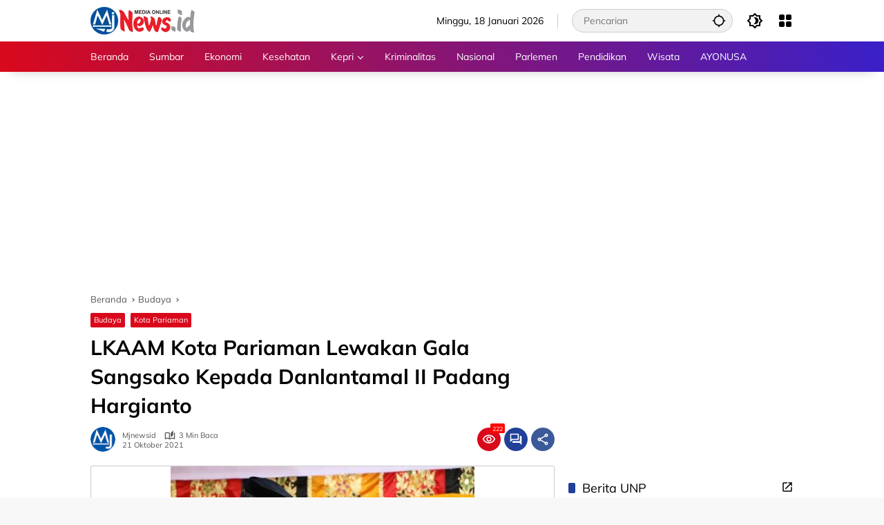

--- FILE ---
content_type: text/html; charset=UTF-8
request_url: https://www.mjnews.id/sumatera-barat/kota-pariaman/m-26083/lkaam-kota-pariaman-lewakan-gala-sangsako-kepada-danlantamal-ii-padang-hargianto/
body_size: 43527
content:
<!doctype html><html lang="id" prefix="og: https://ogp.me/ns#"><head><script data-no-optimize="1">var litespeed_docref=sessionStorage.getItem("litespeed_docref");litespeed_docref&&(Object.defineProperty(document,"referrer",{get:function(){return litespeed_docref}}),sessionStorage.removeItem("litespeed_docref"));</script> <meta charset="UTF-8"><meta name="viewport" content="width=device-width, initial-scale=1"><link rel="profile" href="https://gmpg.org/xfn/11"><title>LKAAM Kota Pariaman Lewakan Gala Sangsako Kepada Danlantamal II Padang Hargianto</title><meta name="description" content="LKAAM Kota Pariaman Lewakan Gala Sangsako Kepada Danlantamal II Padang Hargianto. (humas)Kota Pariaman, Mjnews.id - Pemerintah Kota (Pemko) Pariaman melalui"/><meta name="robots" content="follow, index, max-snippet:-1, max-video-preview:-1, max-image-preview:large"/><link rel="canonical" href="https://www.mjnews.id/sumatera-barat/kota-pariaman/m-26083/lkaam-kota-pariaman-lewakan-gala-sangsako-kepada-danlantamal-ii-padang-hargianto/" /><meta property="og:locale" content="id_ID" /><meta property="og:type" content="article" /><meta property="og:title" content="LKAAM Kota Pariaman Lewakan Gala Sangsako Kepada Danlantamal II Padang Hargianto" /><meta property="og:description" content="LKAAM Kota Pariaman Lewakan Gala Sangsako Kepada Danlantamal II Padang Hargianto. (humas)Kota Pariaman, Mjnews.id - Pemerintah Kota (Pemko) Pariaman melalui" /><meta property="og:url" content="https://www.mjnews.id/sumatera-barat/kota-pariaman/m-26083/lkaam-kota-pariaman-lewakan-gala-sangsako-kepada-danlantamal-ii-padang-hargianto/" /><meta property="og:site_name" content="Mjnews.id" /><meta property="article:publisher" content="https://web.facebook.com/mjnews.id" /><meta property="article:author" content="https://www.facebook.com/mjnews.id/" /><meta property="article:section" content="Budaya" /><meta property="fb:app_id" content="661645201250113" /><meta property="og:image" content="https://www.mjnews.id/wp-content/uploads/2023/12/mjnewsid-watermark.jpg" /><meta property="og:image:secure_url" content="https://www.mjnews.id/wp-content/uploads/2023/12/mjnewsid-watermark.jpg" /><meta property="og:image:width" content="1200" /><meta property="og:image:height" content="686" /><meta property="og:image:alt" content="mjnews.id watermark" /><meta property="og:image:type" content="image/jpeg" /><meta property="article:published_time" content="2021-10-21T20:30:00+07:00" /><meta name="twitter:card" content="summary_large_image" /><meta name="twitter:title" content="LKAAM Kota Pariaman Lewakan Gala Sangsako Kepada Danlantamal II Padang Hargianto" /><meta name="twitter:description" content="LKAAM Kota Pariaman Lewakan Gala Sangsako Kepada Danlantamal II Padang Hargianto. (humas)Kota Pariaman, Mjnews.id - Pemerintah Kota (Pemko) Pariaman melalui" /><meta name="twitter:site" content="@mjnews_id" /><meta name="twitter:creator" content="@mjnews_id" /><meta name="twitter:image" content="https://www.mjnews.id/wp-content/uploads/2023/12/mjnewsid-watermark.jpg" /><meta name="twitter:label1" content="Ditulis oleh" /><meta name="twitter:data1" content="Mjnewsid" /><meta name="twitter:label2" content="Waktunya membaca" /><meta name="twitter:data2" content="2 menit" /> <script type="application/ld+json" class="rank-math-schema">{"@context":"https://schema.org","@graph":[{"@type":"Place","@id":"https://www.mjnews.id/#place","address":{"@type":"PostalAddress","streetAddress":"Jalan Lansano Nomor 1 Lolong Belanti","addressLocality":"Kecamatan Padang Utara","addressRegion":"Padang","postalCode":"25136","addressCountry":"Indonesia"}},{"@type":["NewsMediaOrganization","Organization"],"@id":"https://www.mjnews.id/#organization","name":"PT Milenial Jurnalis Mediatama","url":"https://www.mjnews.id","sameAs":["https://web.facebook.com/mjnews.id","https://twitter.com/mjnews_id"],"email":"mjnews.id@gmail.com","address":{"@type":"PostalAddress","streetAddress":"Jalan Lansano Nomor 1 Lolong Belanti","addressLocality":"Kecamatan Padang Utara","addressRegion":"Padang","postalCode":"25136","addressCountry":"Indonesia"},"logo":{"@type":"ImageObject","@id":"https://www.mjnews.id/#logo","url":"https://www.mjnews.id/wp-content/uploads/2023/12/mjnewsid-40px.png","contentUrl":"https://www.mjnews.id/wp-content/uploads/2023/12/mjnewsid-40px.png","caption":"Mjnews.id","inLanguage":"id","width":"151","height":"40"},"contactPoint":[{"@type":"ContactPoint","telephone":"+62-852-6319-5027","contactType":"customer support"}],"location":{"@id":"https://www.mjnews.id/#place"}},{"@type":"WebSite","@id":"https://www.mjnews.id/#website","url":"https://www.mjnews.id","name":"Mjnews.id","alternateName":"Mjnews","publisher":{"@id":"https://www.mjnews.id/#organization"},"inLanguage":"id"},{"@type":"ImageObject","@id":"https://blogger.googleusercontent.com/img/a/AVvXsEjicOuK6LZRfBJdFMBiEFSoAJeiqjgCJq8AdqozVLPAX9_JrQ8lPOqry_FN-Oq6zgQ3hN4UsIeh5qW6PRCYKnQmAdqI8k2UhEzhZMOLX6-FhGayNJw3VQu0tXN_Ca_Y_o1h4-etDyA7uHwHbXtaUgfRNzYDQ9fNur3c_Vjau7gxYFObRHxEZEeUQgEvvg=s16000","url":"https://blogger.googleusercontent.com/img/a/AVvXsEjicOuK6LZRfBJdFMBiEFSoAJeiqjgCJq8AdqozVLPAX9_JrQ8lPOqry_FN-Oq6zgQ3hN4UsIeh5qW6PRCYKnQmAdqI8k2UhEzhZMOLX6-FhGayNJw3VQu0tXN_Ca_Y_o1h4-etDyA7uHwHbXtaUgfRNzYDQ9fNur3c_Vjau7gxYFObRHxEZEeUQgEvvg=s16000","width":"200","height":"200","inLanguage":"id"},{"@type":"BreadcrumbList","@id":"https://www.mjnews.id/sumatera-barat/kota-pariaman/m-26083/lkaam-kota-pariaman-lewakan-gala-sangsako-kepada-danlantamal-ii-padang-hargianto/#breadcrumb","itemListElement":[{"@type":"ListItem","position":"1","item":{"@id":"https://www.mjnews.id","name":"Beranda"}},{"@type":"ListItem","position":"2","item":{"@id":"https://www.mjnews.id/category/budaya/","name":"Budaya"}},{"@type":"ListItem","position":"3","item":{"@id":"https://www.mjnews.id/sumatera-barat/kota-pariaman/m-26083/lkaam-kota-pariaman-lewakan-gala-sangsako-kepada-danlantamal-ii-padang-hargianto/","name":"LKAAM Kota Pariaman Lewakan Gala Sangsako Kepada Danlantamal II Padang Hargianto"}}]},{"@type":"WebPage","@id":"https://www.mjnews.id/sumatera-barat/kota-pariaman/m-26083/lkaam-kota-pariaman-lewakan-gala-sangsako-kepada-danlantamal-ii-padang-hargianto/#webpage","url":"https://www.mjnews.id/sumatera-barat/kota-pariaman/m-26083/lkaam-kota-pariaman-lewakan-gala-sangsako-kepada-danlantamal-ii-padang-hargianto/","name":"LKAAM Kota Pariaman Lewakan Gala Sangsako Kepada Danlantamal II Padang Hargianto","datePublished":"2021-10-21T20:30:00+07:00","dateModified":"2021-10-21T20:30:00+07:00","isPartOf":{"@id":"https://www.mjnews.id/#website"},"primaryImageOfPage":{"@id":"https://blogger.googleusercontent.com/img/a/AVvXsEjicOuK6LZRfBJdFMBiEFSoAJeiqjgCJq8AdqozVLPAX9_JrQ8lPOqry_FN-Oq6zgQ3hN4UsIeh5qW6PRCYKnQmAdqI8k2UhEzhZMOLX6-FhGayNJw3VQu0tXN_Ca_Y_o1h4-etDyA7uHwHbXtaUgfRNzYDQ9fNur3c_Vjau7gxYFObRHxEZEeUQgEvvg=s16000"},"inLanguage":"id","breadcrumb":{"@id":"https://www.mjnews.id/sumatera-barat/kota-pariaman/m-26083/lkaam-kota-pariaman-lewakan-gala-sangsako-kepada-danlantamal-ii-padang-hargianto/#breadcrumb"}},{"@type":"Person","@id":"https://www.mjnews.id/author/mjnewsid/","name":"Mjnewsid","url":"https://www.mjnews.id/author/mjnewsid/","image":{"@type":"ImageObject","@id":"https://secure.gravatar.com/avatar/8982dae2a15f463dde6e443620d9c1dc728eaaaecceddad23d0004173900146a?s=96&amp;d=mm&amp;r=g","url":"https://secure.gravatar.com/avatar/8982dae2a15f463dde6e443620d9c1dc728eaaaecceddad23d0004173900146a?s=96&amp;d=mm&amp;r=g","caption":"Mjnewsid","inLanguage":"id"},"sameAs":["https://www.mjnews.id","https://www.facebook.com/mjnews.id/","https://twitter.com/https://twitter.com/mjnews_id","https://www.pinterest.com/mjnewsid","https://www.instagram.com/mjnews.id/","https://www.youtube.com/channel/UC0imM29GoUpvQXwRSXZoEJw"],"worksFor":{"@id":"https://www.mjnews.id/#organization"}},{"@type":"NewsArticle","headline":"LKAAM Kota Pariaman Lewakan Gala Sangsako Kepada Danlantamal II Padang Hargianto","datePublished":"2021-10-21T20:30:00+07:00","dateModified":"2021-10-21T20:30:00+07:00","articleSection":"Budaya, Kota Pariaman","author":{"@id":"https://www.mjnews.id/author/mjnewsid/","name":"Mjnewsid"},"publisher":{"@id":"https://www.mjnews.id/#organization"},"description":"LKAAM Kota Pariaman Lewakan Gala Sangsako Kepada Danlantamal II Padang Hargianto. (humas)Kota Pariaman, Mjnews.id - Pemerintah Kota (Pemko) Pariaman melalui","name":"LKAAM Kota Pariaman Lewakan Gala Sangsako Kepada Danlantamal II Padang Hargianto","@id":"https://www.mjnews.id/sumatera-barat/kota-pariaman/m-26083/lkaam-kota-pariaman-lewakan-gala-sangsako-kepada-danlantamal-ii-padang-hargianto/#richSnippet","isPartOf":{"@id":"https://www.mjnews.id/sumatera-barat/kota-pariaman/m-26083/lkaam-kota-pariaman-lewakan-gala-sangsako-kepada-danlantamal-ii-padang-hargianto/#webpage"},"image":{"@id":"https://blogger.googleusercontent.com/img/a/AVvXsEjicOuK6LZRfBJdFMBiEFSoAJeiqjgCJq8AdqozVLPAX9_JrQ8lPOqry_FN-Oq6zgQ3hN4UsIeh5qW6PRCYKnQmAdqI8k2UhEzhZMOLX6-FhGayNJw3VQu0tXN_Ca_Y_o1h4-etDyA7uHwHbXtaUgfRNzYDQ9fNur3c_Vjau7gxYFObRHxEZEeUQgEvvg=s16000"},"inLanguage":"id","mainEntityOfPage":{"@id":"https://www.mjnews.id/sumatera-barat/kota-pariaman/m-26083/lkaam-kota-pariaman-lewakan-gala-sangsako-kepada-danlantamal-ii-padang-hargianto/#webpage"}}]}</script> <link rel='dns-prefetch' href='//jsc.mgid.com' /><link rel='dns-prefetch' href='//servicer.mgid.com' /><link rel='dns-prefetch' href='//cdn.mgid.com' /><link rel='dns-prefetch' href='//c.mgid.com' /><link rel='dns-prefetch' href='//cm.mgid.com' /><link rel='dns-prefetch' href='//cdn.id5-sync.com' /><link rel='dns-prefetch' href='//pagead2.googlesyndication.com' /><link rel='dns-prefetch' href='//eus.rubiconproject.com' /><link rel='dns-prefetch' href='//*.pubmatic.com' /><link rel='dns-prefetch' href='//a.amxrtb.com' /><link rel='dns-prefetch' href='//pixel.tapad.com' /><link rel='dns-prefetch' href='//cm.adform.net' /><link rel='dns-prefetch' href='//*.yellowblue.io' /><link rel='dns-prefetch' href='//www.mjnews.id' /><link rel='preconnect' href='https://www.mjnews.id' /><link rel="alternate" type="application/rss+xml" title="Mjnews.id - Info Sumbar dan Peristiwa Terkini &raquo; Feed" href="https://www.mjnews.id/feed/" /><link rel="alternate" type="application/rss+xml" title="Mjnews.id - Info Sumbar dan Peristiwa Terkini &raquo; Umpan Komentar" href="https://www.mjnews.id/comments/feed/" /><link rel="alternate" type="application/rss+xml" title="Mjnews.id - Info Sumbar dan Peristiwa Terkini &raquo; LKAAM Kota Pariaman Lewakan Gala Sangsako Kepada Danlantamal II Padang Hargianto Umpan Komentar" href="https://www.mjnews.id/sumatera-barat/kota-pariaman/m-26083/lkaam-kota-pariaman-lewakan-gala-sangsako-kepada-danlantamal-ii-padang-hargianto/feed/" /><link rel="alternate" title="oEmbed (JSON)" type="application/json+oembed" href="https://www.mjnews.id/wp-json/oembed/1.0/embed?url=https%3A%2F%2Fwww.mjnews.id%2Fsumatera-barat%2Fkota-pariaman%2Fm-26083%2Flkaam-kota-pariaman-lewakan-gala-sangsako-kepada-danlantamal-ii-padang-hargianto%2F" /><link rel="alternate" title="oEmbed (XML)" type="text/xml+oembed" href="https://www.mjnews.id/wp-json/oembed/1.0/embed?url=https%3A%2F%2Fwww.mjnews.id%2Fsumatera-barat%2Fkota-pariaman%2Fm-26083%2Flkaam-kota-pariaman-lewakan-gala-sangsako-kepada-danlantamal-ii-padang-hargianto%2F&#038;format=xml" /><style id='wp-img-auto-sizes-contain-inline-css'>img:is([sizes=auto i],[sizes^="auto," i]){contain-intrinsic-size:3000px 1500px}</style><link data-optimized="1" rel='stylesheet' id='wpmedia-fonts-css' href='https://www.mjnews.id/wp-content/litespeed/css/b32247ef4e267af3c96700d30c8732bc.css?ver=2cc7e' media='all' /><link data-optimized="1" rel='stylesheet' id='wpmedia-style-css' href='https://www.mjnews.id/wp-content/litespeed/css/274e9b6f5eb64c7203c9eb2461f0d197.css?ver=8d722' media='all' /><style id='wpmedia-style-inline-css'>h1,h2,h3,h4,h5,h6,.reltitle,.site-title,.gmr-mainmenu ul>li>a,.gmr-secondmenu-dropdown ul>li>a,.gmr-sidemenu ul li a,.gmr-sidemenu .side-textsocial,.heading-text,.gmr-mobilemenu ul li a,#navigationamp ul li a{font-family:Mulish;font-weight:400}h1 strong,h2 strong,h3 strong,h4 strong,h5 strong,h6 strong{font-weight:700}.entry-content-single{font-size:18px}body{font-family:Mulish;--font-reguler:400;--font-bold:700;--background-color:#f8f8f8;--main-color:#000000;--widget-title:#000000;--link-color-body:#000000;--hoverlink-color-body:#d9091b;--border-color:#cccccc;--button-bgcolor:#096abf;--button-color:#ffffff;--header-bgcolor:#ffffff;--topnav-color:#000000;--topnav-link-color:#000000;--topnav-linkhover-color:#d9091b;--mainmenu-color:#ffffff;--mainmenu-hovercolor:#f1c40f;--content-bgcolor:#ffffff;--content-greycolor:#555555;--greybody-bgcolor:#eeeeee;--footer-bgcolor:#ffffff;--footer-color:#666666;--footer-linkcolor:#212121;--footer-hover-linkcolor:#d9091b}body,body.dark-theme{--scheme-color:#d9091b;--secondscheme-color:#204099}</style><link rel="https://api.w.org/" href="https://www.mjnews.id/wp-json/" /><link rel="alternate" title="JSON" type="application/json" href="https://www.mjnews.id/wp-json/wp/v2/posts/26083" /><link rel="EditURI" type="application/rsd+xml" title="RSD" href="https://www.mjnews.id/xmlrpc.php?rsd" /><meta name="generator" content="WordPress 6.9" /><link rel='shortlink' href='https://www.mjnews.id/?p=26083' /><meta http-equiv='refresh' content="600"><meta name="google-site-verification" content="dDK-i-8EraXixfSCPu4d--7zPjHS7mpbUc2wC2UVeVs"/><meta content='3D073372C823402E8CE1DDB4B4B9B719' name='msvalidate.01'/><meta content='BB7B2FCA9A22C864F7DBB4C48DAADF69' name='msvalidate.01'/><meta content='ZDJYRVBBV1ZNMlcyb2lxY0p0UERqUT090' name='dmca-site-verification'/><meta content='5fe5cf430d9b5b94' name='yandex-verification'/><meta content='42a85bc35bfbdf7679301e69ef262e89' name='p:domain_verify'/>
 <script src="https://www.googletagmanager.com/gtag/js?id=G-0N6L6FPDTW" defer data-deferred="1"></script> <script src="[data-uri]" defer></script> <script data-optimized="1" src="https://www.mjnews.id/wp-content/litespeed/js/b6e83919ee72be51e8af15ef2c0862b4.js?ver=862b4"></script> <script async src="https://pagead2.googlesyndication.com/pagead/js/adsbygoogle.js?client=ca-pub-2379818654481838"
     crossorigin="anonymous"></script><link rel="amphtml" href="https://www.mjnews.id/sumatera-barat/kota-pariaman/m-26083/lkaam-kota-pariaman-lewakan-gala-sangsako-kepada-danlantamal-ii-padang-hargianto/amp/"><link rel="icon" href="https://www.mjnews.id/wp-content/uploads/2023/05/cropped-Favicon-MJNews-100x75.png" sizes="32x32" /><link rel="icon" href="https://www.mjnews.id/wp-content/uploads/2023/05/cropped-Favicon-MJNews.png" sizes="192x192" /><link rel="apple-touch-icon" href="https://www.mjnews.id/wp-content/uploads/2023/05/cropped-Favicon-MJNews.png" /><meta name="msapplication-TileImage" content="https://www.mjnews.id/wp-content/uploads/2023/05/cropped-Favicon-MJNews.png" /><style id='global-styles-inline-css'>:root{--wp--preset--aspect-ratio--square:1;--wp--preset--aspect-ratio--4-3:4/3;--wp--preset--aspect-ratio--3-4:3/4;--wp--preset--aspect-ratio--3-2:3/2;--wp--preset--aspect-ratio--2-3:2/3;--wp--preset--aspect-ratio--16-9:16/9;--wp--preset--aspect-ratio--9-16:9/16;--wp--preset--color--black:#000000;--wp--preset--color--cyan-bluish-gray:#abb8c3;--wp--preset--color--white:#ffffff;--wp--preset--color--pale-pink:#f78da7;--wp--preset--color--vivid-red:#cf2e2e;--wp--preset--color--luminous-vivid-orange:#ff6900;--wp--preset--color--luminous-vivid-amber:#fcb900;--wp--preset--color--light-green-cyan:#7bdcb5;--wp--preset--color--vivid-green-cyan:#00d084;--wp--preset--color--pale-cyan-blue:#8ed1fc;--wp--preset--color--vivid-cyan-blue:#0693e3;--wp--preset--color--vivid-purple:#9b51e0;--wp--preset--gradient--vivid-cyan-blue-to-vivid-purple:linear-gradient(135deg,rgb(6,147,227) 0%,rgb(155,81,224) 100%);--wp--preset--gradient--light-green-cyan-to-vivid-green-cyan:linear-gradient(135deg,rgb(122,220,180) 0%,rgb(0,208,130) 100%);--wp--preset--gradient--luminous-vivid-amber-to-luminous-vivid-orange:linear-gradient(135deg,rgb(252,185,0) 0%,rgb(255,105,0) 100%);--wp--preset--gradient--luminous-vivid-orange-to-vivid-red:linear-gradient(135deg,rgb(255,105,0) 0%,rgb(207,46,46) 100%);--wp--preset--gradient--very-light-gray-to-cyan-bluish-gray:linear-gradient(135deg,rgb(238,238,238) 0%,rgb(169,184,195) 100%);--wp--preset--gradient--cool-to-warm-spectrum:linear-gradient(135deg,rgb(74,234,220) 0%,rgb(151,120,209) 20%,rgb(207,42,186) 40%,rgb(238,44,130) 60%,rgb(251,105,98) 80%,rgb(254,248,76) 100%);--wp--preset--gradient--blush-light-purple:linear-gradient(135deg,rgb(255,206,236) 0%,rgb(152,150,240) 100%);--wp--preset--gradient--blush-bordeaux:linear-gradient(135deg,rgb(254,205,165) 0%,rgb(254,45,45) 50%,rgb(107,0,62) 100%);--wp--preset--gradient--luminous-dusk:linear-gradient(135deg,rgb(255,203,112) 0%,rgb(199,81,192) 50%,rgb(65,88,208) 100%);--wp--preset--gradient--pale-ocean:linear-gradient(135deg,rgb(255,245,203) 0%,rgb(182,227,212) 50%,rgb(51,167,181) 100%);--wp--preset--gradient--electric-grass:linear-gradient(135deg,rgb(202,248,128) 0%,rgb(113,206,126) 100%);--wp--preset--gradient--midnight:linear-gradient(135deg,rgb(2,3,129) 0%,rgb(40,116,252) 100%);--wp--preset--font-size--small:13px;--wp--preset--font-size--medium:20px;--wp--preset--font-size--large:36px;--wp--preset--font-size--x-large:42px;--wp--preset--spacing--20:0.44rem;--wp--preset--spacing--30:0.67rem;--wp--preset--spacing--40:1rem;--wp--preset--spacing--50:1.5rem;--wp--preset--spacing--60:2.25rem;--wp--preset--spacing--70:3.38rem;--wp--preset--spacing--80:5.06rem;--wp--preset--shadow--natural:6px 6px 9px rgba(0, 0, 0, 0.2);--wp--preset--shadow--deep:12px 12px 50px rgba(0, 0, 0, 0.4);--wp--preset--shadow--sharp:6px 6px 0px rgba(0, 0, 0, 0.2);--wp--preset--shadow--outlined:6px 6px 0px -3px rgb(255, 255, 255), 6px 6px rgb(0, 0, 0);--wp--preset--shadow--crisp:6px 6px 0px rgb(0, 0, 0)}:where(.is-layout-flex){gap:.5em}:where(.is-layout-grid){gap:.5em}body .is-layout-flex{display:flex}.is-layout-flex{flex-wrap:wrap;align-items:center}.is-layout-flex>:is(*,div){margin:0}body .is-layout-grid{display:grid}.is-layout-grid>:is(*,div){margin:0}:where(.wp-block-columns.is-layout-flex){gap:2em}:where(.wp-block-columns.is-layout-grid){gap:2em}:where(.wp-block-post-template.is-layout-flex){gap:1.25em}:where(.wp-block-post-template.is-layout-grid){gap:1.25em}.has-black-color{color:var(--wp--preset--color--black)!important}.has-cyan-bluish-gray-color{color:var(--wp--preset--color--cyan-bluish-gray)!important}.has-white-color{color:var(--wp--preset--color--white)!important}.has-pale-pink-color{color:var(--wp--preset--color--pale-pink)!important}.has-vivid-red-color{color:var(--wp--preset--color--vivid-red)!important}.has-luminous-vivid-orange-color{color:var(--wp--preset--color--luminous-vivid-orange)!important}.has-luminous-vivid-amber-color{color:var(--wp--preset--color--luminous-vivid-amber)!important}.has-light-green-cyan-color{color:var(--wp--preset--color--light-green-cyan)!important}.has-vivid-green-cyan-color{color:var(--wp--preset--color--vivid-green-cyan)!important}.has-pale-cyan-blue-color{color:var(--wp--preset--color--pale-cyan-blue)!important}.has-vivid-cyan-blue-color{color:var(--wp--preset--color--vivid-cyan-blue)!important}.has-vivid-purple-color{color:var(--wp--preset--color--vivid-purple)!important}.has-black-background-color{background-color:var(--wp--preset--color--black)!important}.has-cyan-bluish-gray-background-color{background-color:var(--wp--preset--color--cyan-bluish-gray)!important}.has-white-background-color{background-color:var(--wp--preset--color--white)!important}.has-pale-pink-background-color{background-color:var(--wp--preset--color--pale-pink)!important}.has-vivid-red-background-color{background-color:var(--wp--preset--color--vivid-red)!important}.has-luminous-vivid-orange-background-color{background-color:var(--wp--preset--color--luminous-vivid-orange)!important}.has-luminous-vivid-amber-background-color{background-color:var(--wp--preset--color--luminous-vivid-amber)!important}.has-light-green-cyan-background-color{background-color:var(--wp--preset--color--light-green-cyan)!important}.has-vivid-green-cyan-background-color{background-color:var(--wp--preset--color--vivid-green-cyan)!important}.has-pale-cyan-blue-background-color{background-color:var(--wp--preset--color--pale-cyan-blue)!important}.has-vivid-cyan-blue-background-color{background-color:var(--wp--preset--color--vivid-cyan-blue)!important}.has-vivid-purple-background-color{background-color:var(--wp--preset--color--vivid-purple)!important}.has-black-border-color{border-color:var(--wp--preset--color--black)!important}.has-cyan-bluish-gray-border-color{border-color:var(--wp--preset--color--cyan-bluish-gray)!important}.has-white-border-color{border-color:var(--wp--preset--color--white)!important}.has-pale-pink-border-color{border-color:var(--wp--preset--color--pale-pink)!important}.has-vivid-red-border-color{border-color:var(--wp--preset--color--vivid-red)!important}.has-luminous-vivid-orange-border-color{border-color:var(--wp--preset--color--luminous-vivid-orange)!important}.has-luminous-vivid-amber-border-color{border-color:var(--wp--preset--color--luminous-vivid-amber)!important}.has-light-green-cyan-border-color{border-color:var(--wp--preset--color--light-green-cyan)!important}.has-vivid-green-cyan-border-color{border-color:var(--wp--preset--color--vivid-green-cyan)!important}.has-pale-cyan-blue-border-color{border-color:var(--wp--preset--color--pale-cyan-blue)!important}.has-vivid-cyan-blue-border-color{border-color:var(--wp--preset--color--vivid-cyan-blue)!important}.has-vivid-purple-border-color{border-color:var(--wp--preset--color--vivid-purple)!important}.has-vivid-cyan-blue-to-vivid-purple-gradient-background{background:var(--wp--preset--gradient--vivid-cyan-blue-to-vivid-purple)!important}.has-light-green-cyan-to-vivid-green-cyan-gradient-background{background:var(--wp--preset--gradient--light-green-cyan-to-vivid-green-cyan)!important}.has-luminous-vivid-amber-to-luminous-vivid-orange-gradient-background{background:var(--wp--preset--gradient--luminous-vivid-amber-to-luminous-vivid-orange)!important}.has-luminous-vivid-orange-to-vivid-red-gradient-background{background:var(--wp--preset--gradient--luminous-vivid-orange-to-vivid-red)!important}.has-very-light-gray-to-cyan-bluish-gray-gradient-background{background:var(--wp--preset--gradient--very-light-gray-to-cyan-bluish-gray)!important}.has-cool-to-warm-spectrum-gradient-background{background:var(--wp--preset--gradient--cool-to-warm-spectrum)!important}.has-blush-light-purple-gradient-background{background:var(--wp--preset--gradient--blush-light-purple)!important}.has-blush-bordeaux-gradient-background{background:var(--wp--preset--gradient--blush-bordeaux)!important}.has-luminous-dusk-gradient-background{background:var(--wp--preset--gradient--luminous-dusk)!important}.has-pale-ocean-gradient-background{background:var(--wp--preset--gradient--pale-ocean)!important}.has-electric-grass-gradient-background{background:var(--wp--preset--gradient--electric-grass)!important}.has-midnight-gradient-background{background:var(--wp--preset--gradient--midnight)!important}.has-small-font-size{font-size:var(--wp--preset--font-size--small)!important}.has-medium-font-size{font-size:var(--wp--preset--font-size--medium)!important}.has-large-font-size{font-size:var(--wp--preset--font-size--large)!important}.has-x-large-font-size{font-size:var(--wp--preset--font-size--x-large)!important}</style></head><body class="wp-singular post-template-default single single-post postid-26083 single-format-standard wp-custom-logo wp-embed-responsive wp-theme-wpmedia idtheme kentooz">
<a class="skip-link screen-reader-text" href="#primary">Langsung ke konten</a><div id="page" class="site"><div id="topnavwrap" class="gmr-topnavwrap clearfix"><div class="container"><header id="masthead" class="list-flex site-header"><div class="row-flex gmr-navleft"><div class="site-branding"><div class="gmr-logo"><a class="custom-logo-link" href="https://www.mjnews.id/" title="Mjnews.id &#8211; Info Sumbar dan Peristiwa Terkini" rel="home"><img data-lazyloaded="1" src="[data-uri]" class="custom-logo" data-src="https://www.mjnews.id/wp-content/uploads/2023/12/mjnewsid-40px.png.webp" width="151" height="40" alt="Mjnews.id &#8211; Info Sumbar dan Peristiwa Terkini" loading="lazy" /><noscript><img class="custom-logo" src="https://www.mjnews.id/wp-content/uploads/2023/12/mjnewsid-40px.png.webp" width="151" height="40" alt="Mjnews.id &#8211; Info Sumbar dan Peristiwa Terkini" loading="lazy" /></noscript></a></div></div></div><div class="row-flex gmr-navright">
<span class="gmr-top-date" data-lang="id"></span><div class="gmr-search desktop-only"><form method="get" class="gmr-searchform searchform" action="https://www.mjnews.id/">
<input type="text" name="s" id="s" placeholder="Pencarian" />
<input type="hidden" name="post_type[]" value="post" />
<button type="submit" role="button" class="gmr-search-submit gmr-search-icon" aria-label="Kirim">
<svg xmlns="http://www.w3.org/2000/svg" height="24px" viewBox="0 0 24 24" width="24px" fill="currentColor"><path d="M0 0h24v24H0V0z" fill="none"/><path d="M20.94 11c-.46-4.17-3.77-7.48-7.94-7.94V1h-2v2.06C6.83 3.52 3.52 6.83 3.06 11H1v2h2.06c.46 4.17 3.77 7.48 7.94 7.94V23h2v-2.06c4.17-.46 7.48-3.77 7.94-7.94H23v-2h-2.06zM12 19c-3.87 0-7-3.13-7-7s3.13-7 7-7 7 3.13 7 7-3.13 7-7 7z"/></svg>
</button></form></div><button role="button" class="darkmode-button topnav-button" aria-label="Mode Gelap"><svg xmlns="http://www.w3.org/2000/svg" height="24px" viewBox="0 0 24 24" width="24px" fill="currentColor"><path d="M0 0h24v24H0V0z" fill="none"/><path d="M20 8.69V4h-4.69L12 .69 8.69 4H4v4.69L.69 12 4 15.31V20h4.69L12 23.31 15.31 20H20v-4.69L23.31 12 20 8.69zm-2 5.79V18h-3.52L12 20.48 9.52 18H6v-3.52L3.52 12 6 9.52V6h3.52L12 3.52 14.48 6H18v3.52L20.48 12 18 14.48zM12.29 7c-.74 0-1.45.17-2.08.46 1.72.79 2.92 2.53 2.92 4.54s-1.2 3.75-2.92 4.54c.63.29 1.34.46 2.08.46 2.76 0 5-2.24 5-5s-2.24-5-5-5z"/></svg></button><div class="gmr-menugrid-btn gmrclick-container"><button id="menugrid-button" class="topnav-button gmrbtnclick" aria-label="Buka Menu"><svg xmlns="http://www.w3.org/2000/svg" enable-background="new 0 0 24 24" height="24px" viewBox="0 0 24 24" width="24px" fill="currentColor"><g><rect fill="none" height="24" width="24"/></g><g><g><path d="M5,11h4c1.1,0,2-0.9,2-2V5c0-1.1-0.9-2-2-2H5C3.9,3,3,3.9,3,5v4C3,10.1,3.9,11,5,11z"/><path d="M5,21h4c1.1,0,2-0.9,2-2v-4c0-1.1-0.9-2-2-2H5c-1.1,0-2,0.9-2,2v4C3,20.1,3.9,21,5,21z"/><path d="M13,5v4c0,1.1,0.9,2,2,2h4c1.1,0,2-0.9,2-2V5c0-1.1-0.9-2-2-2h-4C13.9,3,13,3.9,13,5z"/><path d="M15,21h4c1.1,0,2-0.9,2-2v-4c0-1.1-0.9-2-2-2h-4c-1.1,0-2,0.9-2,2v4C13,20.1,13.9,21,15,21z"/></g></g></svg></button><div id="dropdown-container" class="gmr-secondmenu-dropdown gmr-dropdown"><ul id="secondary-menu" class="menu"><li id="menu-item-104254" class="menu-item menu-item-type-taxonomy menu-item-object-category menu-item-104254"><a href="https://www.mjnews.id/category/nasional/">Nasional</a></li><li id="menu-item-32001" class="menu-item menu-item-type-taxonomy menu-item-object-category menu-item-32001"><a href="https://www.mjnews.id/category/olahraga/">Olahraga</a></li><li id="menu-item-70808" class="menu-item menu-item-type-taxonomy menu-item-object-category current-post-ancestor current-menu-parent current-post-parent menu-item-70808"><a href="https://www.mjnews.id/category/budaya/">Budaya</a></li><li id="menu-item-70913" class="menu-item menu-item-type-taxonomy menu-item-object-category menu-item-70913"><a href="https://www.mjnews.id/category/fashion/">Fashion</a></li><li id="menu-item-6090" class="menu-item menu-item-type-taxonomy menu-item-object-category menu-item-6090"><a href="https://www.mjnews.id/category/infrastruktur/">Infrastruktur</a></li><li id="menu-item-74620" class="menu-item menu-item-type-custom menu-item-object-custom menu-item-74620"><a href="https://www.mjnews.id/berita/m-category/kepulauan-riau/">Kepri</a></li><li id="menu-item-74619" class="menu-item menu-item-type-custom menu-item-object-custom menu-item-74619"><a href="https://www.mjnews.id/berita/m-category/sumatera-selatan/">Sumsel</a></li><li id="menu-item-20636" class="menu-item menu-item-type-taxonomy menu-item-object-category menu-item-20636"><a href="https://www.mjnews.id/category/polri/">Polri</a></li><li id="menu-item-69734" class="menu-item menu-item-type-taxonomy menu-item-object-category menu-item-69734"><a href="https://www.mjnews.id/category/tni/">TNI</a></li><li id="menu-item-6092" class="menu-item menu-item-type-taxonomy menu-item-object-category menu-item-6092"><a href="https://www.mjnews.id/category/tekno/">Tekno</a></li><li id="menu-item-73051" class="menu-item menu-item-type-taxonomy menu-item-object-category menu-item-73051"><a href="https://www.mjnews.id/category/wisata/">Wisata</a></li></ul></div></div><button id="gmr-responsive-menu" role="button" class="mobile-only" aria-label="Menu" data-target="#gmr-sidemenu-id" data-toggle="onoffcanvas" aria-expanded="false" rel="nofollow"><svg xmlns="http://www.w3.org/2000/svg" width="24" height="24" viewBox="0 0 24 24"><path fill="currentColor" d="m19.31 18.9l3.08 3.1L21 23.39l-3.12-3.07c-.69.43-1.51.68-2.38.68c-2.5 0-4.5-2-4.5-4.5s2-4.5 4.5-4.5s4.5 2 4.5 4.5c0 .88-.25 1.71-.69 2.4m-3.81.1a2.5 2.5 0 0 0 0-5a2.5 2.5 0 0 0 0 5M21 4v2H3V4h18M3 16v-2h6v2H3m0-5V9h18v2h-2.03c-1.01-.63-2.2-1-3.47-1s-2.46.37-3.47 1H3Z"/></svg></button></div></header></div><nav id="main-nav" class="main-navigation gmr-mainmenu"><div class="container"><ul id="primary-menu" class="menu"><li id="menu-item-98609" class="menu-item menu-item-type-custom menu-item-object-custom menu-item-home menu-item-98609"><a href="https://www.mjnews.id/"><span>Beranda</span></a></li><li id="menu-item-118608" class="menu-item menu-item-type-custom menu-item-object-custom menu-item-118608"><a href="https://www.mjnews.id/sumatera-barat/"><span>Sumbar</span></a></li><li id="menu-item-104334" class="menu-item menu-item-type-taxonomy menu-item-object-category menu-item-104334"><a href="https://www.mjnews.id/category/ekonomi/"><span>Ekonomi</span></a></li><li id="menu-item-104253" class="menu-item menu-item-type-taxonomy menu-item-object-category menu-item-104253"><a href="https://www.mjnews.id/category/kesehatan/"><span>Kesehatan</span></a></li><li id="menu-item-141508" class="menu-item menu-item-type-custom menu-item-object-custom menu-item-has-children menu-item-141508"><a href="https:/www.mjnews.id/kepulauan-riau/"><span>Kepri</span></a><ul class="sub-menu"><li id="menu-item-141509" class="menu-item menu-item-type-taxonomy menu-item-object-category menu-item-141509"><a href="https://www.mjnews.id/category/kepulauan-riau/kabupaten-bintan/"><span>Kabupaten Bintan</span></a></li><li id="menu-item-141510" class="menu-item menu-item-type-taxonomy menu-item-object-category menu-item-141510"><a href="https://www.mjnews.id/category/kepulauan-riau/kota-tanjungpinang/"><span>Kota Tanjungpinang</span></a></li></ul></li><li id="menu-item-98614" class="menu-item menu-item-type-taxonomy menu-item-object-category menu-item-98614"><a href="https://www.mjnews.id/category/kriminalitas/"><span>Kriminalitas</span></a></li><li id="menu-item-104338" class="menu-item menu-item-type-taxonomy menu-item-object-category menu-item-104338"><a href="https://www.mjnews.id/category/nasional/"><span>Nasional</span></a></li><li id="menu-item-118607" class="menu-item menu-item-type-taxonomy menu-item-object-category menu-item-118607"><a href="https://www.mjnews.id/category/parlemen/"><span>Parlemen</span></a></li><li id="menu-item-98605" class="menu-item menu-item-type-taxonomy menu-item-object-category menu-item-98605"><a href="https://www.mjnews.id/category/pendidikan/"><span>Pendidikan</span></a></li><li id="menu-item-104336" class="menu-item menu-item-type-taxonomy menu-item-object-category menu-item-104336"><a href="https://www.mjnews.id/category/wisata/"><span>Wisata</span></a></li><li id="menu-item-104337" class="menu-item menu-item-type-custom menu-item-object-custom menu-item-104337"><a href="https://www.ayonusa.com/"><span>AYONUSA</span></a></li></ul></div></nav></div><div class="gmr-topbanner text-center"><div class="container">
<ins class="adsbygoogle"
style="display:block"
data-ad-client="ca-pub-2379818654481838"
data-ad-slot="4845968969"
data-ad-format="auto"
data-full-width-responsive="true"></ins> <script>(adsbygoogle = window.adsbygoogle || []).push({});</script></div></div><div id="content" class="gmr-content"><div class="container"><div class="row"><main id="primary" class="site-main col-md-8"><article id="post-26083" class="post type-post hentry content-single"><div class="breadcrumbs" itemscope itemtype="https://schema.org/BreadcrumbList">
<span class="first-cl" itemprop="itemListElement" itemscope itemtype="https://schema.org/ListItem">
<a itemscope itemtype="https://schema.org/WebPage" itemprop="item" itemid="https://www.mjnews.id/" href="https://www.mjnews.id/"><span itemprop="name">Beranda</span></a>
<span itemprop="position" content="1"></span>
</span>
<span class="separator"></span>
<span class="0-cl" itemprop="itemListElement" itemscope itemtype="http://schema.org/ListItem">
<a itemscope itemtype="https://schema.org/WebPage" itemprop="item" itemid="https://www.mjnews.id/category/budaya/" href="https://www.mjnews.id/category/budaya/"><span itemprop="name">Budaya</span></a>
<span itemprop="position" content="2"></span>
</span>
<span class="separator"></span>
<span class="last-cl" itemscope itemtype="https://schema.org/ListItem">
<span itemprop="name">LKAAM Kota Pariaman Lewakan Gala Sangsako Kepada Danlantamal II Padang Hargianto</span>
<span itemprop="position" content="3"></span>
</span></div><header class="entry-header entry-header-single">
<span class="cat-links-content"><a href="https://www.mjnews.id/category/budaya/" title="Lihat semua posts di Budaya">Budaya</a><a href="https://www.mjnews.id/category/sumatera-barat/kota-pariaman/" title="Lihat semua posts di Kota Pariaman">Kota Pariaman</a></span><h1 class="entry-title"><strong>LKAAM Kota Pariaman Lewakan Gala Sangsako Kepada Danlantamal II Padang Hargianto</strong></h1><div class="list-flex clearfix"><div class="gmr-gravatar-metasingle"><a class="url" href="https://www.mjnews.id/author/mjnewsid/" title="Permalink ke: Mjnewsid"><img data-lazyloaded="1" src="[data-uri]" alt='' data-src='https://secure.gravatar.com/avatar/8982dae2a15f463dde6e443620d9c1dc728eaaaecceddad23d0004173900146a?s=40&#038;d=mm&#038;r=g' data-srcset='https://secure.gravatar.com/avatar/8982dae2a15f463dde6e443620d9c1dc728eaaaecceddad23d0004173900146a?s=80&#038;d=mm&#038;r=g 2x' class='avatar avatar-40 photo img-cicle' height='40' width='40' decoding='async'/><noscript><img alt='' src='https://secure.gravatar.com/avatar/8982dae2a15f463dde6e443620d9c1dc728eaaaecceddad23d0004173900146a?s=40&#038;d=mm&#038;r=g' srcset='https://secure.gravatar.com/avatar/8982dae2a15f463dde6e443620d9c1dc728eaaaecceddad23d0004173900146a?s=80&#038;d=mm&#038;r=g 2x' class='avatar avatar-40 photo img-cicle' height='40' width='40' decoding='async'/></noscript></a></div><div class="gmr-content-metasingle"><div class="meta-content"><span class="author vcard"><a class="url fn n" href="https://www.mjnews.id/author/mjnewsid/" title="Mjnewsid">Mjnewsid</a></span><span class="count-text"><svg xmlns="http://www.w3.org/2000/svg" enable-background="new 0 0 24 24" height="24px" viewBox="0 0 24 24" width="24px" fill="currentColor"><g><rect fill="none" height="24" width="24" x="0"/></g><g><path d="M22.47,5.2C22,4.96,21.51,4.76,21,4.59v12.03C19.86,16.21,18.69,16,17.5,16c-1.9,0-3.78,0.54-5.5,1.58V5.48 C10.38,4.55,8.51,4,6.5,4C4.71,4,3.02,4.44,1.53,5.2C1.2,5.36,1,5.71,1,6.08v12.08c0,0.58,0.47,0.99,1,0.99 c0.16,0,0.32-0.04,0.48-0.12C3.69,18.4,5.05,18,6.5,18c2.07,0,3.98,0.82,5.5,2c1.52-1.18,3.43-2,5.5-2c1.45,0,2.81,0.4,4.02,1.04 c0.16,0.08,0.32,0.12,0.48,0.12c0.52,0,1-0.41,1-0.99V6.08C23,5.71,22.8,5.36,22.47,5.2z M10,16.62C8.86,16.21,7.69,16,6.5,16 c-1.19,0-2.36,0.21-3.5,0.62V6.71C4.11,6.24,5.28,6,6.5,6C7.7,6,8.89,6.25,10,6.72V16.62z M19,0.5l-5,5V15l5-4.5V0.5z"/></g></svg><span class="in-count-text">3 min baca</span></span></div><div class="meta-content"><span class="posted-on"><time class="entry-date published updated" datetime="2021-10-21T20:30:00+07:00">21 Oktober 2021</time></span></div></div><div class="gmr-content-share list-right"><div class="gmr-iconnotif"><div class="gmr-iconnotif-wrap"><svg xmlns="http://www.w3.org/2000/svg" height="24px" viewBox="0 0 24 24" width="24px" fill="currentColor"><path d="M0 0h24v24H0V0z" fill="none"/><path d="M12 6c3.79 0 7.17 2.13 8.82 5.5C19.17 14.87 15.79 17 12 17s-7.17-2.13-8.82-5.5C4.83 8.13 8.21 6 12 6m0-2C7 4 2.73 7.11 1 11.5 2.73 15.89 7 19 12 19s9.27-3.11 11-7.5C21.27 7.11 17 4 12 4zm0 5c1.38 0 2.5 1.12 2.5 2.5S13.38 14 12 14s-2.5-1.12-2.5-2.5S10.62 9 12 9m0-2c-2.48 0-4.5 2.02-4.5 4.5S9.52 16 12 16s4.5-2.02 4.5-4.5S14.48 7 12 7z"/></svg><span class="notif-number">222</span></div></div><div class="gmr-iconnotif"><a href="https://www.mjnews.id/sumatera-barat/kota-pariaman/m-26083/lkaam-kota-pariaman-lewakan-gala-sangsako-kepada-danlantamal-ii-padang-hargianto/#respond"><svg xmlns="http://www.w3.org/2000/svg" height="24px" viewBox="0 0 24 24" width="24px" fill="currentColor"><path d="M0 0h24v24H0V0z" fill="none"/><path d="M15 4v7H5.17L4 12.17V4h11m1-2H3c-.55 0-1 .45-1 1v14l4-4h10c.55 0 1-.45 1-1V3c0-.55-.45-1-1-1zm5 4h-2v9H6v2c0 .55.45 1 1 1h11l4 4V7c0-.55-.45-1-1-1z"/></svg></a></div><button id="share-modal" data-modal="gmr-popupwrap" aria-label="Bagikan"><svg xmlns="http://www.w3.org/2000/svg" height="24px" viewBox="0 0 24 24" width="24px" fill="currentColor"><path d="M0 0h24v24H0V0z" fill="none"/><path d="M18 16.08c-.76 0-1.44.3-1.96.77L8.91 12.7c.05-.23.09-.46.09-.7s-.04-.47-.09-.7l7.05-4.11c.54.5 1.25.81 2.04.81 1.66 0 3-1.34 3-3s-1.34-3-3-3-3 1.34-3 3c0 .24.04.47.09.7L8.04 9.81C7.5 9.31 6.79 9 6 9c-1.66 0-3 1.34-3 3s1.34 3 3 3c.79 0 1.5-.31 2.04-.81l7.12 4.16c-.05.21-.08.43-.08.65 0 1.61 1.31 2.92 2.92 2.92s2.92-1.31 2.92-2.92c0-1.61-1.31-2.92-2.92-2.92zM18 4c.55 0 1 .45 1 1s-.45 1-1 1-1-.45-1-1 .45-1 1-1zM6 13c-.55 0-1-.45-1-1s.45-1 1-1 1 .45 1 1-.45 1-1 1zm12 7.02c-.55 0-1-.45-1-1s.45-1 1-1 1 .45 1 1-.45 1-1 1z"/></svg></button><div id="gmr-popupwrap" class="gmr-share-popup"><div class="gmr-modalbg close-modal"></div><div class="gmr-in-popup clearfix"><span class="idt-xclose close-modal">&times;</span><h4 class="main-textshare">LKAAM Kota Pariaman Lewakan Gala Sangsako Kepada Danlantamal II Padang Hargianto</h4><div class="content-share"><div class="second-textshare">Sebarkan artikel ini</div><ul class="gmr-socialicon-share"><li class="facebook"><a href="https://www.facebook.com/sharer/sharer.php?u=https%3A%2F%2Fwww.mjnews.id%2Fsumatera-barat%2Fkota-pariaman%2Fm-26083%2Flkaam-kota-pariaman-lewakan-gala-sangsako-kepada-danlantamal-ii-padang-hargianto%2F" target="_blank" rel="nofollow" data-title="Facebook" title="Facebook"><svg xmlns="http://www.w3.org/2000/svg" width="0.63em" height="1em" viewBox="0 0 320 512"><path fill="currentColor" d="m279.14 288l14.22-92.66h-88.91v-60.13c0-25.35 12.42-50.06 52.24-50.06h40.42V6.26S260.43 0 225.36 0c-73.22 0-121.08 44.38-121.08 124.72v70.62H22.89V288h81.39v224h100.17V288z"/></svg></a></li><li class="twitter"><a href="https://twitter.com/intent/tweet?url=https%3A%2F%2Fwww.mjnews.id%2Fsumatera-barat%2Fkota-pariaman%2Fm-26083%2Flkaam-kota-pariaman-lewakan-gala-sangsako-kepada-danlantamal-ii-padang-hargianto%2F&amp;text=LKAAM%20Kota%20Pariaman%20Lewakan%20Gala%20Sangsako%20Kepada%20Danlantamal%20II%20Padang%20Hargianto" target="_blank" rel="nofollow" data-title="Twitter" title="Twitter"><svg xmlns="http://www.w3.org/2000/svg" width="24" height="24" viewBox="0 0 24 24"><path fill="currentColor" d="M18.205 2.25h3.308l-7.227 8.26l8.502 11.24H16.13l-5.214-6.817L4.95 21.75H1.64l7.73-8.835L1.215 2.25H8.04l4.713 6.231l5.45-6.231Zm-1.161 17.52h1.833L7.045 4.126H5.078L17.044 19.77Z"/></svg></a></li><li class="telegram"><a href="https://t.me/share/url?url=https%3A%2F%2Fwww.mjnews.id%2Fsumatera-barat%2Fkota-pariaman%2Fm-26083%2Flkaam-kota-pariaman-lewakan-gala-sangsako-kepada-danlantamal-ii-padang-hargianto%2F&amp;text=LKAAM%20Kota%20Pariaman%20Lewakan%20Gala%20Sangsako%20Kepada%20Danlantamal%20II%20Padang%20Hargianto" target="_blank" rel="nofollow" data-title="Telegram" title="Telegram"><svg xmlns="http://www.w3.org/2000/svg" width="0.88em" height="1em" viewBox="0 0 448 512"><path fill="currentColor" d="m446.7 98.6l-67.6 318.8c-5.1 22.5-18.4 28.1-37.3 17.5l-103-75.9l-49.7 47.8c-5.5 5.5-10.1 10.1-20.7 10.1l7.4-104.9l190.9-172.5c8.3-7.4-1.8-11.5-12.9-4.1L117.8 284L16.2 252.2c-22.1-6.9-22.5-22.1 4.6-32.7L418.2 66.4c18.4-6.9 34.5 4.1 28.5 32.2z"/></svg></a></li><li class="pinterest"><a href="https://pinterest.com/pin/create/button/?url=https%3A%2F%2Fwww.mjnews.id%2Fsumatera-barat%2Fkota-pariaman%2Fm-26083%2Flkaam-kota-pariaman-lewakan-gala-sangsako-kepada-danlantamal-ii-padang-hargianto%2F&amp;desciption=LKAAM%20Kota%20Pariaman%20Lewakan%20Gala%20Sangsako%20Kepada%20Danlantamal%20II%20Padang%20Hargianto&amp;media=" target="_blank" rel="nofollow" data-title="Pin" title="Pin"><svg xmlns="http://www.w3.org/2000/svg" width="24" height="24" viewBox="-4.5 -2 24 24"><path fill="currentColor" d="M6.17 13.097c-.506 2.726-1.122 5.34-2.95 6.705c-.563-4.12.829-7.215 1.475-10.5c-1.102-1.91.133-5.755 2.457-4.808c2.86 1.166-2.477 7.102 1.106 7.844c3.741.774 5.269-6.683 2.949-9.109C7.855-.272 1.45 3.15 2.238 8.163c.192 1.226 1.421 1.598.491 3.29C.584 10.962-.056 9.22.027 6.897C.159 3.097 3.344.435 6.538.067c4.04-.466 7.831 1.527 8.354 5.44c.59 4.416-1.823 9.2-6.142 8.855c-1.171-.093-1.663-.69-2.58-1.265z"/></svg></a></li><li class="whatsapp"><a href="https://api.whatsapp.com/send?text=LKAAM%20Kota%20Pariaman%20Lewakan%20Gala%20Sangsako%20Kepada%20Danlantamal%20II%20Padang%20Hargianto https%3A%2F%2Fwww.mjnews.id%2Fsumatera-barat%2Fkota-pariaman%2Fm-26083%2Flkaam-kota-pariaman-lewakan-gala-sangsako-kepada-danlantamal-ii-padang-hargianto%2F" target="_blank" rel="nofollow" data-title="WhatsApp" title="WhatsApp"><svg xmlns="http://www.w3.org/2000/svg" width="0.88em" height="1em" viewBox="0 0 448 512"><path fill="currentColor" d="M380.9 97.1C339 55.1 283.2 32 223.9 32c-122.4 0-222 99.6-222 222c0 39.1 10.2 77.3 29.6 111L0 480l117.7-30.9c32.4 17.7 68.9 27 106.1 27h.1c122.3 0 224.1-99.6 224.1-222c0-59.3-25.2-115-67.1-157zm-157 341.6c-33.2 0-65.7-8.9-94-25.7l-6.7-4l-69.8 18.3L72 359.2l-4.4-7c-18.5-29.4-28.2-63.3-28.2-98.2c0-101.7 82.8-184.5 184.6-184.5c49.3 0 95.6 19.2 130.4 54.1c34.8 34.9 56.2 81.2 56.1 130.5c0 101.8-84.9 184.6-186.6 184.6zm101.2-138.2c-5.5-2.8-32.8-16.2-37.9-18c-5.1-1.9-8.8-2.8-12.5 2.8c-3.7 5.6-14.3 18-17.6 21.8c-3.2 3.7-6.5 4.2-12 1.4c-32.6-16.3-54-29.1-75.5-66c-5.7-9.8 5.7-9.1 16.3-30.3c1.8-3.7.9-6.9-.5-9.7c-1.4-2.8-12.5-30.1-17.1-41.2c-4.5-10.8-9.1-9.3-12.5-9.5c-3.2-.2-6.9-.2-10.6-.2c-3.7 0-9.7 1.4-14.8 6.9c-5.1 5.6-19.4 19-19.4 46.3c0 27.3 19.9 53.7 22.6 57.4c2.8 3.7 39.1 59.7 94.8 83.8c35.2 15.2 49 16.5 66.6 13.9c10.7-1.6 32.8-13.4 37.4-26.4c4.6-13 4.6-24.1 3.2-26.4c-1.3-2.5-5-3.9-10.5-6.6z"/></svg></a></li></ul></div></div></div></div></div></header><div class="single-wrap"><div class="entry-content entry-content-single clearfix"><div class="gmr-banner-beforecontent pull-left"><div data-type="_mgwidget" data-widget-id="1163029"></div> <script data-optimized="1" src="[data-uri]" defer></script></div><table align="center" cellpadding="0" cellspacing="0" style="margin-left: auto; margin-right: auto;"><tbody><tr><td style="text-align: center;"><a href="https://blogger.googleusercontent.com/img/a/AVvXsEjicOuK6LZRfBJdFMBiEFSoAJeiqjgCJq8AdqozVLPAX9_JrQ8lPOqry_FN-Oq6zgQ3hN4UsIeh5qW6PRCYKnQmAdqI8k2UhEzhZMOLX6-FhGayNJw3VQu0tXN_Ca_Y_o1h4-etDyA7uHwHbXtaUgfRNzYDQ9fNur3c_Vjau7gxYFObRHxEZEeUQgEvvg=s440" style="margin-left: auto; margin-right: auto;" rel="nofollow noopener" target="_blank"><img data-lazyloaded="1" src="[data-uri]" decoding="async" alt="Lewakan Gala Sangsako Kepada Hargianto" border="0" data-original-height="248" data-original-width="440" data-src="https://blogger.googleusercontent.com/img/a/AVvXsEjicOuK6LZRfBJdFMBiEFSoAJeiqjgCJq8AdqozVLPAX9_JrQ8lPOqry_FN-Oq6zgQ3hN4UsIeh5qW6PRCYKnQmAdqI8k2UhEzhZMOLX6-FhGayNJw3VQu0tXN_Ca_Y_o1h4-etDyA7uHwHbXtaUgfRNzYDQ9fNur3c_Vjau7gxYFObRHxEZEeUQgEvvg=s16000" title="Lewakan Gala Sangsako Kepada Hargianto" /><noscript><img decoding="async" alt="Lewakan Gala Sangsako Kepada Hargianto" border="0" data-original-height="248" data-original-width="440" src="https://blogger.googleusercontent.com/img/a/AVvXsEjicOuK6LZRfBJdFMBiEFSoAJeiqjgCJq8AdqozVLPAX9_JrQ8lPOqry_FN-Oq6zgQ3hN4UsIeh5qW6PRCYKnQmAdqI8k2UhEzhZMOLX6-FhGayNJw3VQu0tXN_Ca_Y_o1h4-etDyA7uHwHbXtaUgfRNzYDQ9fNur3c_Vjau7gxYFObRHxEZEeUQgEvvg=s16000" title="Lewakan Gala Sangsako Kepada Hargianto" /></noscript></a></td></tr><tr><td style="text-align: center;">LKAAM Kota Pariaman Lewakan Gala Sangsako Kepada Danlantamal II Padang Hargianto. (humas)</td></tr></tbody></table><p><div><b>Kota Pariaman, Mjnews.id</b> &#8211; Pemerintah Kota (Pemko) Pariaman melalui Lembaga Kerapatan Adat Alam Minangkabau (LKAAM) Kota Pariaman melewakan (memberikan) gala sangsako Sutan Lauik Sati Nan Batuah kepada Komandan Pangkalan Utama TNI Angkatan Laut II (Danlantamal II) Padang Laksamana Pertama TNI Hargianto di Balairung Pendopo Walikota Pariaman, Kamis 21 Oktober 2021.</div><div></div><div>“Pemberian Gala sangsako adat kepada Danlantamal II Padang Laksamana Pertama TNI Hargianto sudah sesuai dengan alua dan patuik, adat dan limbago. Gelar Sutan Lauik Sati Nan Batuah adalah gelar kehormatan yang diberikan Pemerintah Daerah Kota Pariaman, LKAAM dan ninik mamak serta Bundo Kandung Kota Pariaman setelah mempertimbangkan jasa dan budi yang telah diperbuat oleh TNI AL tempo dulu dan sekarang,“ ungkap Walikota Pariaman sekaligus Ketua LKAAM Kota Pariaman, Genius Umar.</div><div></div><div>Gelar Sutan Lauik Sati Nan Batuah adalah gelar kehormatan yang diberikan kepada seseorang yang bukan orang Pariaman, namun sangat dihormati.</div><div></div><div>”Bapak Laksamana Pertama TNI Hargianto memang bukanlah orang Pariaman, akan tetapi sesuai dengan kesepakatan kerapatan adat, gelar “Sutan” itu diberikan kepada beliau sebagai tanda bahwa beliau pernah ke Pariaman dan telah berbuat di Pariaman, terutama dalam rangka pembangunan sektor kelautan dan maritim di perairan Kota Pariaman,“ ujarnya.</div><div></div><div>Ia menambahkan bahwa gelar kehormatan ini bukan merupakan gelar pusako yang bisa diwariskan turun temurun, melainkan gelar sangsako yang hanya dapat dipakai oleh yang bersangkutan selama hidup atau dengan istilah “hilang kuciang, hilang ngeong (hilang kucing hilang ngeong).</div><div></div><div>“Selamat kepada Bapak Laksamana Pertama TNI Hargianto beserta Ibu. Semoga pengukuhan ini akan menjadi sumber inspirasi bagi kita semua dalam melangkah pasti menuju hari esok yang lebih baik untuk kemajuan daerah dan masyarakat. Mudah-mudahan dengan kehadiran Sutan Lauik Sati Nan Batuah, tidak akan ada kusut yang tidak terselesaikan dan tidak akan ada keruh yang terjernihkan,” harapnya.</div><div></div><div>Sementara itu Danlantamal II Padang Laksamana Pertama TNI, Hargianto yang bergala Sutan Lauik Sati Nan Batuah usai malewakan gala sangsako mengucapkan terima kasih kepada Pemko Pariaman atas gala yang diberikan.</div><div></div><div>“Gala ini merupakan suatu penghormatan yang saya terima, namun ini menjadi amanah baru bagi saya selaku pemegang gala. Karena dari gelar yang diberikan akan membawa kepada tanggung jawab saya sebagai TNI AL wajib menjaga kedaulatan dan keamanan di wilayah laut termasuk Kota Pariaman yang menjadi salah satu kota bersejarah sebagai dareha maritime,“ ungkapnya.</div><div></div><div>TNI dari zaman dahulu sampai saat ini selalu menjaga silaturahim dengan tokoh adat, tokoh masyarakat dan tokoh agama. Khususnya TNI AL yang selalu bersinergi dalam melaksanakan pembangunan daerah di Sumatera Barat.</div><div></div><div>“Usaha demi usaha selalu kita lakukan untuk kemajuan daerah khususnya di Kota Pariaman. Kerjasama yang baik sampai saat ini masih kami lakukan termasuk penyerahan sebuah kapal perang yang masih aktif ke Kota Pariaman untuk dijadikan mesium bahari,“ tambahnya yang juga Putra Nagari Cingkariang Kecamatan Banuhampu, Kabupaten Agam.</div><div></div><div>“Sekali lagi terima kasih kepada Pemko Pariaman atas gala yang diberikan. Amanah ini akan saya jaga dengan baik dengan cara mengabdi untuk masyarakat khususnya Kota Pariaman yang juga mempunyai catatan emas bagi TNI AL yang mempunyai sejarah panjang terhadap perjuangan kemerdekaan bangsa Indonesia,“ tutupnya.</div><div></div><div>Malewakan gala sangsako kepada Danlantamal II Padang yang ditandai dengan pemasangan tingkuluak oleh Walikota Pariaman Genius Umar, pemasangan keris oleh Wakil Walikota Pariaman Mardison Mahyuddin dan penyerahan tongkat oleh penghulu LKAAM Kota Pariaman Aspar Tanjung rang kayo rajo bugih juga dihadiri oleh Forkopimda Kota Pariaman, Niniak Mamak, Alim Ulama, Cadiak Pandai dan Bundo Kanduang serta tokoh masyarakat se Kota Pariaman.</div><div></div><div><b>(dl/sul)</b></div></p><div class="post-views content-post post-26083 entry-meta load-static">
<span class="post-views-icon dashicons dashicons-chart-bar"></span> <span class="post-views-label">Views:</span> <span class="post-views-count">222</span></div><div class="gmr-banner-aftercontent"><em><p style='margin:0 0 8px 0;font-size:18px;padding:5px 0 5px 0;color:black;text-align:left;width:100%;left:0;display:block;'>Baca berita Mjnews.id lainnya di <a href= "https://news.google.com/publications/CAAqBwgKMPTfpwsw4eq_Aw" target="_blank" rel="noreferrer noopener nofollow">Google News</a></p></em><p id='caption_ads' style='margin: 0 0 5px 0;font-size:12px;padding:2px 0 2px 0; background-color:#204099;color:white;text-align:center;width:100%;left:0;display:block;'>ADVERTISEMENT</p><ins class="adsbygoogle"
style="display:block"
data-ad-client="ca-pub-2379818654481838"
data-ad-slot="4017782030"
data-ad-format="auto"
data-full-width-responsive="true"></ins> <script>(adsbygoogle = window.adsbygoogle || []).push({});</script></div><footer class="entry-footer entry-footer-single"><div class="gmr-nextposts-button">
<a href="https://www.mjnews.id/sumatera-barat/kota-bukittinggi/m-26300/peringati-hdkd-tahun-2021-lapas-kelas-iia-bukittinggi-gelar-donor-darah/" class="nextposts-content-link" title="Peringati HDKD Tahun 2021, Lapas Kelas IIA Bukittinggi Gelar Donor Darah"><div class="nextposts-content"><div class="recent-title">Peringati HDKD Tahun 2021, Lapas Kelas IIA Bukittinggi Gelar Donor Darah</div></div><div class="nextposts-icon">
<svg xmlns="http://www.w3.org/2000/svg" enable-background="new 0 0 24 24" height="24px" viewBox="0 0 24 24" width="24px" fill="currentColor"><g><path d="M0,0h24v24H0V0z" fill="none"/></g><g><polygon points="6.23,20.23 8,22 18,12 8,2 6.23,3.77 14.46,12"/></g></svg></div>
</a></div></footer></div></div><div class="list-flex"><div class="gmr-iconnotif"><a href="https://www.mjnews.id/sumatera-barat/kota-pariaman/m-26083/lkaam-kota-pariaman-lewakan-gala-sangsako-kepada-danlantamal-ii-padang-hargianto/#respond"><svg xmlns="http://www.w3.org/2000/svg" height="24px" viewBox="0 0 24 24" width="24px" fill="currentColor"><path d="M0 0h24v24H0V0z" fill="none"/><path d="M15 4v7H5.17L4 12.17V4h11m1-2H3c-.55 0-1 .45-1 1v14l4-4h10c.55 0 1-.45 1-1V3c0-.55-.45-1-1-1zm5 4h-2v9H6v2c0 .55.45 1 1 1h11l4 4V7c0-.55-.45-1-1-1z"/></svg></a></div><div class="gmr-content-share list-right"><ul class="gmr-socialicon-share"><li class="facebook"><a href="https://www.facebook.com/sharer/sharer.php?u=https%3A%2F%2Fwww.mjnews.id%2Fsumatera-barat%2Fkota-pariaman%2Fm-26083%2Flkaam-kota-pariaman-lewakan-gala-sangsako-kepada-danlantamal-ii-padang-hargianto%2F" target="_blank" rel="nofollow" data-title="Facebook" title="Facebook"><svg xmlns="http://www.w3.org/2000/svg" width="0.63em" height="1em" viewBox="0 0 320 512"><path fill="currentColor" d="m279.14 288l14.22-92.66h-88.91v-60.13c0-25.35 12.42-50.06 52.24-50.06h40.42V6.26S260.43 0 225.36 0c-73.22 0-121.08 44.38-121.08 124.72v70.62H22.89V288h81.39v224h100.17V288z"/></svg></a></li><li class="twitter"><a href="https://twitter.com/intent/tweet?url=https%3A%2F%2Fwww.mjnews.id%2Fsumatera-barat%2Fkota-pariaman%2Fm-26083%2Flkaam-kota-pariaman-lewakan-gala-sangsako-kepada-danlantamal-ii-padang-hargianto%2F&amp;text=LKAAM%20Kota%20Pariaman%20Lewakan%20Gala%20Sangsako%20Kepada%20Danlantamal%20II%20Padang%20Hargianto" target="_blank" rel="nofollow" data-title="Twitter" title="Twitter"><svg xmlns="http://www.w3.org/2000/svg" width="24" height="24" viewBox="0 0 24 24"><path fill="currentColor" d="M18.205 2.25h3.308l-7.227 8.26l8.502 11.24H16.13l-5.214-6.817L4.95 21.75H1.64l7.73-8.835L1.215 2.25H8.04l4.713 6.231l5.45-6.231Zm-1.161 17.52h1.833L7.045 4.126H5.078L17.044 19.77Z"/></svg></a></li><li class="telegram"><a href="https://t.me/share/url?url=https%3A%2F%2Fwww.mjnews.id%2Fsumatera-barat%2Fkota-pariaman%2Fm-26083%2Flkaam-kota-pariaman-lewakan-gala-sangsako-kepada-danlantamal-ii-padang-hargianto%2F&amp;text=LKAAM%20Kota%20Pariaman%20Lewakan%20Gala%20Sangsako%20Kepada%20Danlantamal%20II%20Padang%20Hargianto" target="_blank" rel="nofollow" data-title="Telegram" title="Telegram"><svg xmlns="http://www.w3.org/2000/svg" width="0.88em" height="1em" viewBox="0 0 448 512"><path fill="currentColor" d="m446.7 98.6l-67.6 318.8c-5.1 22.5-18.4 28.1-37.3 17.5l-103-75.9l-49.7 47.8c-5.5 5.5-10.1 10.1-20.7 10.1l7.4-104.9l190.9-172.5c8.3-7.4-1.8-11.5-12.9-4.1L117.8 284L16.2 252.2c-22.1-6.9-22.5-22.1 4.6-32.7L418.2 66.4c18.4-6.9 34.5 4.1 28.5 32.2z"/></svg></a></li><li class="whatsapp"><a href="https://api.whatsapp.com/send?text=LKAAM%20Kota%20Pariaman%20Lewakan%20Gala%20Sangsako%20Kepada%20Danlantamal%20II%20Padang%20Hargianto https%3A%2F%2Fwww.mjnews.id%2Fsumatera-barat%2Fkota-pariaman%2Fm-26083%2Flkaam-kota-pariaman-lewakan-gala-sangsako-kepada-danlantamal-ii-padang-hargianto%2F" target="_blank" rel="nofollow" data-title="WhatsApp" title="WhatsApp"><svg xmlns="http://www.w3.org/2000/svg" width="0.88em" height="1em" viewBox="0 0 448 512"><path fill="currentColor" d="M380.9 97.1C339 55.1 283.2 32 223.9 32c-122.4 0-222 99.6-222 222c0 39.1 10.2 77.3 29.6 111L0 480l117.7-30.9c32.4 17.7 68.9 27 106.1 27h.1c122.3 0 224.1-99.6 224.1-222c0-59.3-25.2-115-67.1-157zm-157 341.6c-33.2 0-65.7-8.9-94-25.7l-6.7-4l-69.8 18.3L72 359.2l-4.4-7c-18.5-29.4-28.2-63.3-28.2-98.2c0-101.7 82.8-184.5 184.6-184.5c49.3 0 95.6 19.2 130.4 54.1c34.8 34.9 56.2 81.2 56.1 130.5c0 101.8-84.9 184.6-186.6 184.6zm101.2-138.2c-5.5-2.8-32.8-16.2-37.9-18c-5.1-1.9-8.8-2.8-12.5 2.8c-3.7 5.6-14.3 18-17.6 21.8c-3.2 3.7-6.5 4.2-12 1.4c-32.6-16.3-54-29.1-75.5-66c-5.7-9.8 5.7-9.1 16.3-30.3c1.8-3.7.9-6.9-.5-9.7c-1.4-2.8-12.5-30.1-17.1-41.2c-4.5-10.8-9.1-9.3-12.5-9.5c-3.2-.2-6.9-.2-10.6-.2c-3.7 0-9.7 1.4-14.8 6.9c-5.1 5.6-19.4 19-19.4 46.3c0 27.3 19.9 53.7 22.6 57.4c2.8 3.7 39.1 59.7 94.8 83.8c35.2 15.2 49 16.5 66.6 13.9c10.7-1.6 32.8-13.4 37.4-26.4c4.6-13 4.6-24.1 3.2-26.4c-1.3-2.5-5-3.9-10.5-6.6z"/></svg></a></li></ul></div></div><div class="gmr-related-post"><h3 class="related-text sub-title">Berita Lainnya :</h3><div class="wpmedia-list-gallery related-gallery"><div class="list-gallery"><div class="module-smallthumb"><a href="https://www.mjnews.id/berita/m-148957/kenduri-merohom-bukit-batu-warisan-budaya-tak-benda-di-bintan/" class="post-thumbnail" title="Kenduri Merohom Bukit Batu, Warisan Budaya Tak Benda di Bintan" rel="bookmark"><img data-lazyloaded="1" src="[data-uri]" width="350" height="220" data-src="https://www.mjnews.id/wp-content/uploads/2026/01/Kenduri-Merohom-Bukit-Batu-di-Bintan-350x220.jpg" class="attachment-medium_large size-medium_large wp-post-image" alt="Sekda Bintan, Ronny Kartika menghadiri Kenduri Merohom Bukit Batu di Kompleks Makam Marhum Bukit Batu, Desa Bintan Buyu, Kecamatan Teluk Bintan." decoding="async" fetchpriority="high" title="Kenduri Merohom Bukit Batu, Warisan Budaya Tak Benda di Bintan 1"><noscript><img width="350" height="220" src="https://www.mjnews.id/wp-content/uploads/2026/01/Kenduri-Merohom-Bukit-Batu-di-Bintan-350x220.jpg" class="attachment-medium_large size-medium_large wp-post-image" alt="Sekda Bintan, Ronny Kartika menghadiri Kenduri Merohom Bukit Batu di Kompleks Makam Marhum Bukit Batu, Desa Bintan Buyu, Kecamatan Teluk Bintan." decoding="async" fetchpriority="high" title="Kenduri Merohom Bukit Batu, Warisan Budaya Tak Benda di Bintan 1"></noscript></a><span class="cat-links-content"><a href="https://www.mjnews.id/category/berita/" title="Lihat semua posts di Berita">Berita</a></span></div><div class="list-gallery-title"><a href="https://www.mjnews.id/berita/m-148957/kenduri-merohom-bukit-batu-warisan-budaya-tak-benda-di-bintan/" class="recent-title heading-text" title="Kenduri Merohom Bukit Batu, Warisan Budaya Tak Benda di Bintan" rel="bookmark">Kenduri Merohom Bukit Batu, Warisan Budaya Tak Benda di Bintan</a></div></div><div class="list-gallery"><div class="module-smallthumb"><a href="https://www.mjnews.id/adv/m-147492/sawahlunto-cultural-spectrum-festival-2025-ajang-penampilan-seni-dari-sekolah-dan-komunitas-lokal/" class="post-thumbnail" title="Sawahlunto Cultural Spectrum Festival 2025, Ajang Penampilan Seni dari Sekolah dan Komunitas Lokal" rel="bookmark"><img data-lazyloaded="1" src="[data-uri]" width="350" height="220" data-src="https://www.mjnews.id/wp-content/uploads/2025/12/Sawahlunto-Cultural-Spectrum-Festival-2025-350x220.jpg" class="attachment-medium_large size-medium_large wp-post-image" alt="Sawahlunto Cultural Spectrum Festival 2025" decoding="async" title="Sawahlunto Cultural Spectrum Festival 2025, Ajang Penampilan Seni dari Sekolah dan Komunitas Lokal 2"><noscript><img width="350" height="220" src="https://www.mjnews.id/wp-content/uploads/2025/12/Sawahlunto-Cultural-Spectrum-Festival-2025-350x220.jpg" class="attachment-medium_large size-medium_large wp-post-image" alt="Sawahlunto Cultural Spectrum Festival 2025" decoding="async" title="Sawahlunto Cultural Spectrum Festival 2025, Ajang Penampilan Seni dari Sekolah dan Komunitas Lokal 2"></noscript></a><span class="cat-links-content"><a href="https://www.mjnews.id/category/adv/" title="Lihat semua posts di Adv">Adv</a></span></div><div class="list-gallery-title"><a href="https://www.mjnews.id/adv/m-147492/sawahlunto-cultural-spectrum-festival-2025-ajang-penampilan-seni-dari-sekolah-dan-komunitas-lokal/" class="recent-title heading-text" title="Sawahlunto Cultural Spectrum Festival 2025, Ajang Penampilan Seni dari Sekolah dan Komunitas Lokal" rel="bookmark">Sawahlunto Cultural Spectrum Festival 2025, Ajang Penampilan Seni dari Sekolah dan Komunitas Lokal</a></div></div><div class="list-gallery"><div class="module-smallthumb"><a href="https://www.mjnews.id/berita/m-144235/mahasiswa-asal-nagari-sisawah-sijunjung-sabet-runner-up-3-pemilihan-duta-budaya-indonesia-2025-di-solo/" class="post-thumbnail" title="Luar Biasa! Mahasiswa Asal Nagari Sisawah Sijunjung Sabet Runner Up 3 Pemilihan Duta Budaya Indonesia 2025 di Solo" rel="bookmark"><img data-lazyloaded="1" src="[data-uri]" width="350" height="220" data-src="https://www.mjnews.id/wp-content/uploads/2025/11/Anfal-350x220.jpg.webp" class="attachment-medium_large size-medium_large wp-post-image" alt="Putra Nagari Sisawah Anfal sabet Runner Up 3 Pemilihan Duta Budaya Indonesia 2025 di Solo" decoding="async" title="Luar Biasa! Mahasiswa Asal Nagari Sisawah Sijunjung Sabet Runner Up 3 Pemilihan Duta Budaya Indonesia 2025 di Solo 3"><noscript><img width="350" height="220" src="https://www.mjnews.id/wp-content/uploads/2025/11/Anfal-350x220.jpg.webp" class="attachment-medium_large size-medium_large wp-post-image" alt="Putra Nagari Sisawah Anfal sabet Runner Up 3 Pemilihan Duta Budaya Indonesia 2025 di Solo" decoding="async" title="Luar Biasa! Mahasiswa Asal Nagari Sisawah Sijunjung Sabet Runner Up 3 Pemilihan Duta Budaya Indonesia 2025 di Solo 3"></noscript></a><span class="cat-links-content"><a href="https://www.mjnews.id/category/berita/" title="Lihat semua posts di Berita">Berita</a></span></div><div class="list-gallery-title"><a href="https://www.mjnews.id/berita/m-144235/mahasiswa-asal-nagari-sisawah-sijunjung-sabet-runner-up-3-pemilihan-duta-budaya-indonesia-2025-di-solo/" class="recent-title heading-text" title="Luar Biasa! Mahasiswa Asal Nagari Sisawah Sijunjung Sabet Runner Up 3 Pemilihan Duta Budaya Indonesia 2025 di Solo" rel="bookmark">Luar Biasa! Mahasiswa Asal Nagari Sisawah Sijunjung Sabet Runner Up 3 Pemilihan Duta Budaya Indonesia 2025 di Solo</a></div></div><div class="list-gallery"><div class="module-smallthumb"><a href="https://www.mjnews.id/berita/m-143361/parade-onthel-2025-perkenalkan-payakumbuh-sebagai-kota-budaya-ramah-wisata-dan-kuliner-lezat/" class="post-thumbnail" title="Parade Onthel 2025 Perkenalkan Payakumbuh Sebagai Kota Budaya, Ramah Wisata dan Kuliner Lezat" rel="bookmark"><img data-lazyloaded="1" src="[data-uri]" width="350" height="220" data-src="https://www.mjnews.id/wp-content/uploads/2025/11/IMG-20251109-WA0125-350x220.jpeg" class="attachment-medium_large size-medium_large wp-post-image" alt="Parade Onthel Payakumbuh 2025" decoding="async" title="Parade Onthel 2025 Perkenalkan Payakumbuh Sebagai Kota Budaya, Ramah Wisata dan Kuliner Lezat 4"><noscript><img width="350" height="220" src="https://www.mjnews.id/wp-content/uploads/2025/11/IMG-20251109-WA0125-350x220.jpeg" class="attachment-medium_large size-medium_large wp-post-image" alt="Parade Onthel Payakumbuh 2025" decoding="async" title="Parade Onthel 2025 Perkenalkan Payakumbuh Sebagai Kota Budaya, Ramah Wisata dan Kuliner Lezat 4"></noscript></a><span class="cat-links-content"><a href="https://www.mjnews.id/category/berita/" title="Lihat semua posts di Berita">Berita</a></span></div><div class="list-gallery-title"><a href="https://www.mjnews.id/berita/m-143361/parade-onthel-2025-perkenalkan-payakumbuh-sebagai-kota-budaya-ramah-wisata-dan-kuliner-lezat/" class="recent-title heading-text" title="Parade Onthel 2025 Perkenalkan Payakumbuh Sebagai Kota Budaya, Ramah Wisata dan Kuliner Lezat" rel="bookmark">Parade Onthel 2025 Perkenalkan Payakumbuh Sebagai Kota Budaya, Ramah Wisata dan Kuliner Lezat</a></div></div><div class="list-gallery"><div class="module-smallthumb"><a href="https://www.mjnews.id/berita/m-143260/pesona-tambua-tansa-2025-bergema-di-kecamatan-matur-agam/" class="post-thumbnail" title="Pesona Tambua Tansa 2025 Bergema di Kecamatan Matur Agam" rel="bookmark"><img data-lazyloaded="1" src="[data-uri]" width="350" height="220" data-src="https://www.mjnews.id/wp-content/uploads/2025/11/Pembukaan-Pesona-Tambua-Tansa-2025-350x220.jpg" class="attachment-medium_large size-medium_large wp-post-image" alt="Pembukaan Pesona Tambua Tansa 2025 di Kecamatan Matur, Kabupaten Agam" decoding="async" title="Pesona Tambua Tansa 2025 Bergema di Kecamatan Matur Agam 5"><noscript><img width="350" height="220" src="https://www.mjnews.id/wp-content/uploads/2025/11/Pembukaan-Pesona-Tambua-Tansa-2025-350x220.jpg" class="attachment-medium_large size-medium_large wp-post-image" alt="Pembukaan Pesona Tambua Tansa 2025 di Kecamatan Matur, Kabupaten Agam" decoding="async" title="Pesona Tambua Tansa 2025 Bergema di Kecamatan Matur Agam 5"></noscript></a><span class="cat-links-content"><a href="https://www.mjnews.id/category/berita/" title="Lihat semua posts di Berita">Berita</a></span></div><div class="list-gallery-title"><a href="https://www.mjnews.id/berita/m-143260/pesona-tambua-tansa-2025-bergema-di-kecamatan-matur-agam/" class="recent-title heading-text" title="Pesona Tambua Tansa 2025 Bergema di Kecamatan Matur Agam" rel="bookmark">Pesona Tambua Tansa 2025 Bergema di Kecamatan Matur Agam</a></div></div><div class="list-gallery"><div class="module-smallthumb"><a href="https://www.mjnews.id/berita/m-143254/disdikbud-kota-malang-hidupkan-kecintaan-pada-sejarah-lewat-museum-festive-vaganza-2025/" class="post-thumbnail" title="Disdikbud Kota Malang Hidupkan Kecintaan pada Sejarah Lewat Museum Festive Vaganza 2025" rel="bookmark"><img data-lazyloaded="1" src="[data-uri]" width="350" height="220" data-src="https://www.mjnews.id/wp-content/uploads/2025/11/Museum-Festive-Vaganza-2025-350x220.jpg" class="attachment-medium_large size-medium_large wp-post-image" alt="Museum Festive Vaganza 2025 di Museum Mpu Purwa Kota Malang" decoding="async" title="Disdikbud Kota Malang Hidupkan Kecintaan pada Sejarah Lewat Museum Festive Vaganza 2025 6"><noscript><img width="350" height="220" src="https://www.mjnews.id/wp-content/uploads/2025/11/Museum-Festive-Vaganza-2025-350x220.jpg" class="attachment-medium_large size-medium_large wp-post-image" alt="Museum Festive Vaganza 2025 di Museum Mpu Purwa Kota Malang" decoding="async" title="Disdikbud Kota Malang Hidupkan Kecintaan pada Sejarah Lewat Museum Festive Vaganza 2025 6"></noscript></a><span class="cat-links-content"><a href="https://www.mjnews.id/category/berita/" title="Lihat semua posts di Berita">Berita</a></span></div><div class="list-gallery-title"><a href="https://www.mjnews.id/berita/m-143254/disdikbud-kota-malang-hidupkan-kecintaan-pada-sejarah-lewat-museum-festive-vaganza-2025/" class="recent-title heading-text" title="Disdikbud Kota Malang Hidupkan Kecintaan pada Sejarah Lewat Museum Festive Vaganza 2025" rel="bookmark">Disdikbud Kota Malang Hidupkan Kecintaan pada Sejarah Lewat Museum Festive Vaganza 2025</a></div></div></div></div><div class="gmr-banner-afterrelpost clearfix"><p id='caption_ads' style='margin: 0 0 8px 0;font-size:12px;padding:2px 0 2px 0; background-color:#204099;color:white;text-align:center;width:100%;left:0;display:block;'>ADVERTISEMENT</p><div data-type="_mgwidget" data-widget-id="1163026"></div> <script data-optimized="1" src="[data-uri]" defer></script></div></article><div id="comments" class="comments-area"><div id="respond" class="comment-respond"><h3 id="reply-title" class="comment-reply-title">Tinggalkan Balasan</h3><form action="https://www.mjnews.id/wp-comments-post.php" method="post" id="commentform" class="comment-form"><p class="comment-notes"><span id="email-notes">Alamat email Anda tidak akan dipublikasikan.</span> <span class="required-field-message">Ruas yang wajib ditandai <span class="required">*</span></span></p><p class="comment-form-comment"><textarea id="comment" name="comment" cols="45" rows="5" placeholder="Komentar" aria-required="true"></textarea></p><p class="comment-form-author"><input id="author" name="author" type="text" value="" placeholder="Nama" size="30" /></p><p class="comment-form-email"><input id="email" name="email" type="text" value="" placeholder="Email" size="30" /></p><p class="comment-form-url"><input id="url" name="url" type="text" value="" placeholder="Situs" size="30" /></p><p class="form-submit"><input name="submit" type="submit" id="submit" class="submit" value="Kirim Komentar" /> <input type='hidden' name='comment_post_ID' value='26083' id='comment_post_ID' />
<input type='hidden' name='comment_parent' id='comment_parent' value='0' /></p><p style="display: none;"><input type="hidden" id="akismet_comment_nonce" name="akismet_comment_nonce" value="7686b2bcce" /></p><p style="display: none !important;" class="akismet-fields-container" data-prefix="ak_"><label>&#916;<textarea name="ak_hp_textarea" cols="45" rows="8" maxlength="100"></textarea></label><input type="hidden" id="ak_js_1" name="ak_js" value="40"/><script data-optimized="1" src="[data-uri]" defer></script></p></form></div></div></main><aside id="secondary" class="widget-area col-md-4 pos-sticky"><section id="block-20" class="widget widget_block">
<ins class="adsbygoogle"
style="display:block"
data-ad-client="ca-pub-2379818654481838"
data-ad-slot="2156102730"
data-ad-format="auto"
data-full-width-responsive="true"></ins> <script>(adsbygoogle = window.adsbygoogle || []).push({});</script></section><section id="wpmedia-rp-2" class="widget wpmedia-recent"><div class="page-header widget-titlewrap"><h2 class="widget-title">Berita UNP</h2><div class="icon-linktitle"><a class="heading-text" href="https://www.mjnews.id/unp/" title="Selengkapnya"><svg xmlns="http://www.w3.org/2000/svg" height="24px" viewBox="0 0 24 24" width="24px" fill="currentColor"><path d="M0 0h24v24H0V0z" fill="none"/><path d="M19 19H5V5h7V3H5c-1.11 0-2 .9-2 2v14c0 1.1.89 2 2 2h14c1.1 0 2-.9 2-2v-7h-2v7zM14 3v2h3.59l-9.83 9.83 1.41 1.41L19 6.41V10h2V3h-7z"/></svg></a></div></div><ul class="wpmedia-rp-widget"><li class="clearfix">
<a class="post-thumbnail big-thumb" href="https://www.mjnews.id/berita/m-148708/137-mahasiswa-universitas-negeri-padang-kkn-di-solok-selatan/" title="137 Mahasiswa Universitas Negeri Padang KKN di Solok Selatan">
<img data-lazyloaded="1" src="[data-uri]" width="350" height="220" data-src="https://www.mjnews.id/wp-content/uploads/2026/01/137-Mahasiswa-KKN-Universitas-Negeri-Padang-di-Solsel-350x220.jpg" class="attachment-medium_large size-medium_large wp-post-image" alt="137 Mahasiswa Universitas Negeri Padang KKN di Solok Selatan" decoding="async" title="137 Mahasiswa Universitas Negeri Padang KKN di Solok Selatan 7"><noscript><img width="350" height="220" src="https://www.mjnews.id/wp-content/uploads/2026/01/137-Mahasiswa-KKN-Universitas-Negeri-Padang-di-Solsel-350x220.jpg" class="attachment-medium_large size-medium_large wp-post-image" alt="137 Mahasiswa Universitas Negeri Padang KKN di Solok Selatan" decoding="async" title="137 Mahasiswa Universitas Negeri Padang KKN di Solok Selatan 7"></noscript><div class="inner-thumbnail"><div class="recent-content"><span class="recent-title heading-text">137 Mahasiswa Universitas Negeri Padang KKN di Solok Selatan</span><div class="meta-content"><span class="posted-on"><time class="entry-date published" datetime="2026-01-09T23:48:28+07:00">9 Januari 2026</time><time class="updated" datetime="2026-01-13T19:55:37+07:00">13 Januari 2026</time></span></div></div></div>									</a></li><li class="clearfix">
<a class="post-thumbnail small-thumb" href="https://www.mjnews.id/opini/m-147975/sumatera-barat-di-ambang-bencana-saatnya-institusi-bertindak/" title="Sumatera Barat di Ambang Bencana: Saatnya Institusi Bertindak!">
<img data-lazyloaded="1" src="[data-uri]" width="80" height="80" data-src="https://www.mjnews.id/wp-content/uploads/2025/12/banjir-bandang-di-sumatera-barat-80x80.jpg" class="attachment-thumbnail size-thumbnail wp-post-image" alt="Sumatera Barat di Ambang Bencana: Saatnya Institusi Bertindak!" decoding="async" title="Sumatera Barat di Ambang Bencana: Saatnya Institusi Bertindak! 8"><noscript><img width="80" height="80" src="https://www.mjnews.id/wp-content/uploads/2025/12/banjir-bandang-di-sumatera-barat-80x80.jpg" class="attachment-thumbnail size-thumbnail wp-post-image" alt="Sumatera Barat di Ambang Bencana: Saatnya Institusi Bertindak!" decoding="async" title="Sumatera Barat di Ambang Bencana: Saatnya Institusi Bertindak! 8"></noscript>										</a><div class="recent-content"><a class="recent-title heading-text" href="https://www.mjnews.id/opini/m-147975/sumatera-barat-di-ambang-bencana-saatnya-institusi-bertindak/" title="Sumatera Barat di Ambang Bencana: Saatnya Institusi Bertindak!" rel="bookmark">Sumatera Barat di Ambang Bencana: Saatnya Institusi Bertindak!</a><div class="meta-content"><span class="posted-on"><time class="entry-date published" datetime="2025-12-30T07:10:32+07:00">30 Desember 2025</time><time class="updated" datetime="2025-12-30T14:04:55+07:00">30 Desember 2025</time></span></div></div></li><li class="clearfix">
<a class="post-thumbnail small-thumb" href="https://www.mjnews.id/berita/m-147430/prodi-ipk-sekolah-vokasi-unp-jajaki-kerja-sama-strategis-nasional/" title="Prodi IPK Sekolah Vokasi UNP Jajaki Kerja Sama Strategis Nasional">
<img data-lazyloaded="1" src="[data-uri]" width="80" height="80" data-src="https://www.mjnews.id/wp-content/uploads/2025/12/Prodi-IPK-Sekolah-Vokasi-UNP-Jajaki-Kerja-Sama-Strategis-Nasional-80x80.jpg" class="attachment-thumbnail size-thumbnail wp-post-image" alt="Prodi IPK Sekolah Vokasi UNP Jajaki Kerja Sama Strategis Nasional" decoding="async" title="Prodi IPK Sekolah Vokasi UNP Jajaki Kerja Sama Strategis Nasional 9"><noscript><img width="80" height="80" src="https://www.mjnews.id/wp-content/uploads/2025/12/Prodi-IPK-Sekolah-Vokasi-UNP-Jajaki-Kerja-Sama-Strategis-Nasional-80x80.jpg" class="attachment-thumbnail size-thumbnail wp-post-image" alt="Prodi IPK Sekolah Vokasi UNP Jajaki Kerja Sama Strategis Nasional" decoding="async" title="Prodi IPK Sekolah Vokasi UNP Jajaki Kerja Sama Strategis Nasional 9"></noscript>										</a><div class="recent-content"><a class="recent-title heading-text" href="https://www.mjnews.id/berita/m-147430/prodi-ipk-sekolah-vokasi-unp-jajaki-kerja-sama-strategis-nasional/" title="Prodi IPK Sekolah Vokasi UNP Jajaki Kerja Sama Strategis Nasional" rel="bookmark">Prodi IPK Sekolah Vokasi UNP Jajaki Kerja Sama Strategis Nasional</a><div class="meta-content"><span class="posted-on"><time class="entry-date published" datetime="2025-12-19T14:25:21+07:00">19 Desember 2025</time><time class="updated" datetime="2025-12-19T18:57:06+07:00">19 Desember 2025</time></span></div></div></li><li class="clearfix">
<a class="post-thumbnail small-thumb" href="https://www.mjnews.id/berita/m-147068/unp-kembali-kukuhkan-sembilan-guru-besar-dari-4-fakultas-ini-namanya/" title="UNP Kembali Kukuhkan Sembilan Guru Besar dari 4 Fakultas, Ini Namanya">
<img data-lazyloaded="1" src="[data-uri]" width="80" height="80" data-src="https://www.mjnews.id/wp-content/uploads/2025/12/UNP-Kembali-Kukuhkan-Sembilan-Guru-Besar-dari-4-Fakultas-80x80.jpg" class="attachment-thumbnail size-thumbnail wp-post-image" alt="UNP Kembali Kukuhkan Sembilan Guru Besar dari 4 Fakultas, Ini Namanya" decoding="async" title="UNP Kembali Kukuhkan Sembilan Guru Besar dari 4 Fakultas, Ini Namanya 10"><noscript><img width="80" height="80" src="https://www.mjnews.id/wp-content/uploads/2025/12/UNP-Kembali-Kukuhkan-Sembilan-Guru-Besar-dari-4-Fakultas-80x80.jpg" class="attachment-thumbnail size-thumbnail wp-post-image" alt="UNP Kembali Kukuhkan Sembilan Guru Besar dari 4 Fakultas, Ini Namanya" decoding="async" title="UNP Kembali Kukuhkan Sembilan Guru Besar dari 4 Fakultas, Ini Namanya 10"></noscript>										</a><div class="recent-content"><a class="recent-title heading-text" href="https://www.mjnews.id/berita/m-147068/unp-kembali-kukuhkan-sembilan-guru-besar-dari-4-fakultas-ini-namanya/" title="UNP Kembali Kukuhkan Sembilan Guru Besar dari 4 Fakultas, Ini Namanya" rel="bookmark">UNP Kembali Kukuhkan Sembilan Guru Besar dari 4 Fakultas, Ini Namanya</a><div class="meta-content"><span class="posted-on"><time class="entry-date published" datetime="2025-12-15T19:36:36+07:00">15 Desember 2025</time><time class="updated" datetime="2025-12-15T19:58:12+07:00">15 Desember 2025</time></span></div></div></li><li class="clearfix">
<a class="post-thumbnail small-thumb" href="https://www.mjnews.id/berita/m-147073/prodi-teknologi-kosmetik-unp-jalin-kerja-sama-dengan-pt-vitapharm-dan-pt-mash-moshem-indonesia-di-surabaya/" title="Prodi Teknologi Kosmetik UNP Jalin Kerja Sama dengan PT Vitapharm dan PT Mash Moshem Indonesia di Surabaya">
<img data-lazyloaded="1" src="[data-uri]" width="80" height="80" data-src="https://www.mjnews.id/wp-content/uploads/2025/12/Prodi-Teknologi-Kosmetik-UNP-Jalin-Kerja-Sama-dengan-PT.-Vitapharm-dan-PT.-Mash-Moshem-Indonesia-80x80.jpg" class="attachment-thumbnail size-thumbnail wp-post-image" alt="Prodi Teknologi Kosmetik UNP Jalin Kerja Sama dengan PT Vitapharm dan PT Mash Moshem Indonesia di Surabaya" decoding="async" title="Prodi Teknologi Kosmetik UNP Jalin Kerja Sama dengan PT Vitapharm dan PT Mash Moshem Indonesia di Surabaya 11"><noscript><img width="80" height="80" src="https://www.mjnews.id/wp-content/uploads/2025/12/Prodi-Teknologi-Kosmetik-UNP-Jalin-Kerja-Sama-dengan-PT.-Vitapharm-dan-PT.-Mash-Moshem-Indonesia-80x80.jpg" class="attachment-thumbnail size-thumbnail wp-post-image" alt="Prodi Teknologi Kosmetik UNP Jalin Kerja Sama dengan PT Vitapharm dan PT Mash Moshem Indonesia di Surabaya" decoding="async" title="Prodi Teknologi Kosmetik UNP Jalin Kerja Sama dengan PT Vitapharm dan PT Mash Moshem Indonesia di Surabaya 11"></noscript>										</a><div class="recent-content"><a class="recent-title heading-text" href="https://www.mjnews.id/berita/m-147073/prodi-teknologi-kosmetik-unp-jalin-kerja-sama-dengan-pt-vitapharm-dan-pt-mash-moshem-indonesia-di-surabaya/" title="Prodi Teknologi Kosmetik UNP Jalin Kerja Sama dengan PT Vitapharm dan PT Mash Moshem Indonesia di Surabaya" rel="bookmark">Prodi Teknologi Kosmetik UNP Jalin Kerja Sama dengan PT Vitapharm dan PT Mash Moshem Indonesia di Surabaya</a><div class="meta-content"><span class="posted-on"><time class="entry-date published" datetime="2025-12-15T18:04:32+07:00">15 Desember 2025</time><time class="updated" datetime="2025-12-15T20:08:30+07:00">15 Desember 2025</time></span></div></div></li></ul></section><section id="custom_html-2" class="widget_text widget widget_custom_html"><div class="textwidget custom-html-widget"><img data-lazyloaded="1" src="[data-uri]" data-src="https://www.mjnews.id/wp-content/uploads/2026/01/SEML-mengucapkan-selamat-hjk-solsel-ke-22.jpg" alt="pt seml" title="seml selamat hjk solsel ke-22" loading="lazy" width="320" height="440"/><noscript><img src="https://www.mjnews.id/wp-content/uploads/2026/01/SEML-mengucapkan-selamat-hjk-solsel-ke-22.jpg" alt="pt seml" title="seml selamat hjk solsel ke-22" loading="lazy" width="320" height="440"/></noscript><br/><br/><img data-lazyloaded="1" src="[data-uri]" data-src="https://www.mjnews.id/wp-content/uploads/2026/01/bank-nagari-selamat-hut-solsel-dharmasraya-dan-pasbar-ke-22.jpg" alt="bank nagari" title="bank nagari selamat hjk solsel, dharmasraya dan pasbar ke-22" loading="lazy" width="320" height="448"/><noscript><img src="https://www.mjnews.id/wp-content/uploads/2026/01/bank-nagari-selamat-hut-solsel-dharmasraya-dan-pasbar-ke-22.jpg" alt="bank nagari" title="bank nagari selamat hjk solsel, dharmasraya dan pasbar ke-22" loading="lazy" width="320" height="448"/></noscript><br/><br/><img data-lazyloaded="1" src="[data-uri]" data-src="https://www.mjnews.id/wp-content/uploads/2026/01/Bank-Nagari-HJK-Padang-Pariaman-ke-193.jpg" alt="bank nagari" title="bank nagari selamat hjk padang pariaman ke-193" loading="lazy" width="320" height="448"/><noscript><img src="https://www.mjnews.id/wp-content/uploads/2026/01/Bank-Nagari-HJK-Padang-Pariaman-ke-193.jpg" alt="bank nagari" title="bank nagari selamat hjk padang pariaman ke-193" loading="lazy" width="320" height="448"/></noscript></div></section><section id="wpmedia-popular-4" class="widget wpmedia-popular"><div class="page-header widget-titlewrap widget-titleimg"><h2 class="widget-title"><span class="img-titlebg" style="background-image:url('https://www.mjnews.id/wp-content/uploads/2023/12/kategori_terpopuler-tahun-ini-min-1.png.webp');"></span></h2></div><ul class="wpmedia-rp-widget"><li class="clearfix">
<a class="post-thumbnail small-thumb" href="https://www.mjnews.id/bengkulu/m-127033/diduga-gagal-konstruksi-ketua-asbs-laporkan-pembangunan-gedung-covid/" title="Diduga Gagal Konstruksi, Ketua ASBS Laporkan Pembangunan Gedung Covid">
<img data-lazyloaded="1" src="[data-uri]" width="80" height="80" data-src="https://www.mjnews.id/wp-content/uploads/2025/04/584b784ba93a82950ce9ffb3e1947914-80x80.jpg.webp" class="attachment-thumbnail size-thumbnail wp-post-image" alt="Diduga Gagal Konstruksi, Ketua ASBS Laporkan Pembangunan Gedung Covid" decoding="async" title="Diduga Gagal Konstruksi, Ketua ASBS Laporkan Pembangunan Gedung Covid 12"><noscript><img width="80" height="80" src="https://www.mjnews.id/wp-content/uploads/2025/04/584b784ba93a82950ce9ffb3e1947914-80x80.jpg.webp" class="attachment-thumbnail size-thumbnail wp-post-image" alt="Diduga Gagal Konstruksi, Ketua ASBS Laporkan Pembangunan Gedung Covid" decoding="async" title="Diduga Gagal Konstruksi, Ketua ASBS Laporkan Pembangunan Gedung Covid 12"></noscript>									</a><div class="recent-content"><a class="recent-title heading-text" href="https://www.mjnews.id/bengkulu/m-127033/diduga-gagal-konstruksi-ketua-asbs-laporkan-pembangunan-gedung-covid/" title="Diduga Gagal Konstruksi, Ketua ASBS Laporkan Pembangunan Gedung Covid" rel="bookmark">Diduga Gagal Konstruksi, Ketua ASBS Laporkan Pembangunan Gedung Covid</a><div class="meta-content meta-content-flex"><span class="posted-on"><time class="entry-date published updated" datetime="2025-04-10T08:32:32+07:00">10 April 2025</time></span><span class="count-text"><svg xmlns="http://www.w3.org/2000/svg" height="24px" viewBox="0 0 24 24" width="24px" fill="currentColor"><path d="M0 0h24v24H0V0z" fill="none"/><path d="M12 6c3.79 0 7.17 2.13 8.82 5.5C19.17 14.87 15.79 17 12 17s-7.17-2.13-8.82-5.5C4.83 8.13 8.21 6 12 6m0-2C7 4 2.73 7.11 1 11.5 2.73 15.89 7 19 12 19s9.27-3.11 11-7.5C21.27 7.11 17 4 12 4zm0 5c1.38 0 2.5 1.12 2.5 2.5S13.38 14 12 14s-2.5-1.12-2.5-2.5S10.62 9 12 9m0-2c-2.48 0-4.5 2.02-4.5 4.5S9.52 16 12 16s4.5-2.02 4.5-4.5S14.48 7 12 7z"/></svg> <span class="in-count-text">4022</span></span></div></div></li><li class="clearfix">
<a class="post-thumbnail small-thumb" href="https://www.mjnews.id/berita/m-122747/setahun-sudah-cika-di-padang-pariaman-menghilang-keluarga-berharap-kepastian/" title="Setahun Sudah Cika di Padang Pariaman Menghilang, Keluarga Berharap Kepastian">
<img data-lazyloaded="1" src="[data-uri]" width="80" height="80" data-src="https://www.mjnews.id/wp-content/uploads/2025/01/c4_20250124_22334752_aG9q0Ynd6g-80x80.jpeg.webp" class="attachment-thumbnail size-thumbnail wp-post-image" alt="Setahun Sudah Cika di Padang Pariaman Menghilang, Keluarga Berharap Kepastian" decoding="async" title="Setahun Sudah Cika di Padang Pariaman Menghilang, Keluarga Berharap Kepastian 13"><noscript><img width="80" height="80" src="https://www.mjnews.id/wp-content/uploads/2025/01/c4_20250124_22334752_aG9q0Ynd6g-80x80.jpeg.webp" class="attachment-thumbnail size-thumbnail wp-post-image" alt="Setahun Sudah Cika di Padang Pariaman Menghilang, Keluarga Berharap Kepastian" decoding="async" title="Setahun Sudah Cika di Padang Pariaman Menghilang, Keluarga Berharap Kepastian 13"></noscript>									</a><div class="recent-content"><a class="recent-title heading-text" href="https://www.mjnews.id/berita/m-122747/setahun-sudah-cika-di-padang-pariaman-menghilang-keluarga-berharap-kepastian/" title="Setahun Sudah Cika di Padang Pariaman Menghilang, Keluarga Berharap Kepastian" rel="bookmark">Setahun Sudah Cika di Padang Pariaman Menghilang, Keluarga Berharap Kepastian</a><div class="meta-content meta-content-flex"><span class="posted-on"><time class="entry-date published updated" datetime="2025-01-24T22:44:40+07:00">24 Januari 2025</time></span><span class="count-text"><svg xmlns="http://www.w3.org/2000/svg" height="24px" viewBox="0 0 24 24" width="24px" fill="currentColor"><path d="M0 0h24v24H0V0z" fill="none"/><path d="M12 6c3.79 0 7.17 2.13 8.82 5.5C19.17 14.87 15.79 17 12 17s-7.17-2.13-8.82-5.5C4.83 8.13 8.21 6 12 6m0-2C7 4 2.73 7.11 1 11.5 2.73 15.89 7 19 12 19s9.27-3.11 11-7.5C21.27 7.11 17 4 12 4zm0 5c1.38 0 2.5 1.12 2.5 2.5S13.38 14 12 14s-2.5-1.12-2.5-2.5S10.62 9 12 9m0-2c-2.48 0-4.5 2.02-4.5 4.5S9.52 16 12 16s4.5-2.02 4.5-4.5S14.48 7 12 7z"/></svg> <span class="in-count-text">3934</span></span></div></div></li><li class="clearfix">
<a class="post-thumbnail small-thumb" href="https://www.mjnews.id/opini/m-137329/kominfo-dharmasraya-antara-arah-kebijakan-dan-kepentingan-siapa/" title="Kominfo Dharmasraya, Antara Arah Kebijakan dan Kepentingan Siapa?">
<img data-lazyloaded="1" src="[data-uri]" width="80" height="80" data-src="https://www.mjnews.id/wp-content/uploads/2025/08/annis-suci-ramadhani-jasman-rizal-dan-amrizal-80x80.jpg.webp" class="attachment-thumbnail size-thumbnail wp-post-image" alt="Kominfo Dharmasraya, Antara Arah Kebijakan dan Kepentingan Siapa?" decoding="async" title="Kominfo Dharmasraya, Antara Arah Kebijakan dan Kepentingan Siapa? 14"><noscript><img width="80" height="80" src="https://www.mjnews.id/wp-content/uploads/2025/08/annis-suci-ramadhani-jasman-rizal-dan-amrizal-80x80.jpg.webp" class="attachment-thumbnail size-thumbnail wp-post-image" alt="Kominfo Dharmasraya, Antara Arah Kebijakan dan Kepentingan Siapa?" decoding="async" title="Kominfo Dharmasraya, Antara Arah Kebijakan dan Kepentingan Siapa? 14"></noscript>									</a><div class="recent-content"><a class="recent-title heading-text" href="https://www.mjnews.id/opini/m-137329/kominfo-dharmasraya-antara-arah-kebijakan-dan-kepentingan-siapa/" title="Kominfo Dharmasraya, Antara Arah Kebijakan dan Kepentingan Siapa?" rel="bookmark">Kominfo Dharmasraya, Antara Arah Kebijakan dan Kepentingan Siapa?</a><div class="meta-content meta-content-flex"><span class="posted-on"><time class="entry-date published" datetime="2025-08-20T12:12:15+07:00">20 Agustus 2025</time><time class="updated" datetime="2025-08-20T16:16:05+07:00">20 Agustus 2025</time></span><span class="count-text"><svg xmlns="http://www.w3.org/2000/svg" height="24px" viewBox="0 0 24 24" width="24px" fill="currentColor"><path d="M0 0h24v24H0V0z" fill="none"/><path d="M12 6c3.79 0 7.17 2.13 8.82 5.5C19.17 14.87 15.79 17 12 17s-7.17-2.13-8.82-5.5C4.83 8.13 8.21 6 12 6m0-2C7 4 2.73 7.11 1 11.5 2.73 15.89 7 19 12 19s9.27-3.11 11-7.5C21.27 7.11 17 4 12 4zm0 5c1.38 0 2.5 1.12 2.5 2.5S13.38 14 12 14s-2.5-1.12-2.5-2.5S10.62 9 12 9m0-2c-2.48 0-4.5 2.02-4.5 4.5S9.52 16 12 16s4.5-2.02 4.5-4.5S14.48 7 12 7z"/></svg> <span class="in-count-text">3912</span></span></div></div></li><li class="clearfix">
<a class="post-thumbnail small-thumb" href="https://www.mjnews.id/berita/m-130629/tambang-emas-ilegal-pesta-pora-di-lindak-patapang-solok-selatan-ke-mana-penegakan-hukum/" title="Tambang Emas Ilegal &#8216;Pesta Pora&#8217; di Lindak Patapang Solok Selatan, Ke Mana Penegakan Hukum?">
<img data-lazyloaded="1" src="[data-uri]" width="80" height="80" data-src="https://www.mjnews.id/wp-content/uploads/2025/05/Tambang-Emas-Ilegal-di-Lindak-Patapang-Solok-Selatan-80x80.jpg.webp" class="attachment-thumbnail size-thumbnail wp-post-image" alt="Tambang Emas Ilegal &#8216;Pesta Pora&#8217; di Lindak Patapang Solok Selatan, Ke Mana Penegakan Hukum?" decoding="async" title="Tambang Emas Ilegal &#039;Pesta Pora&#039; di Lindak Patapang Solok Selatan, Ke Mana Penegakan Hukum? 15"><noscript><img width="80" height="80" src="https://www.mjnews.id/wp-content/uploads/2025/05/Tambang-Emas-Ilegal-di-Lindak-Patapang-Solok-Selatan-80x80.jpg.webp" class="attachment-thumbnail size-thumbnail wp-post-image" alt="Tambang Emas Ilegal &#8216;Pesta Pora&#8217; di Lindak Patapang Solok Selatan, Ke Mana Penegakan Hukum?" decoding="async" title="Tambang Emas Ilegal &#039;Pesta Pora&#039; di Lindak Patapang Solok Selatan, Ke Mana Penegakan Hukum? 15"></noscript>									</a><div class="recent-content"><a class="recent-title heading-text" href="https://www.mjnews.id/berita/m-130629/tambang-emas-ilegal-pesta-pora-di-lindak-patapang-solok-selatan-ke-mana-penegakan-hukum/" title="Tambang Emas Ilegal &#8216;Pesta Pora&#8217; di Lindak Patapang Solok Selatan, Ke Mana Penegakan Hukum?" rel="bookmark">Tambang Emas Ilegal &#8216;Pesta Pora&#8217; di Lindak Patapang Solok Selatan, Ke Mana Penegakan Hukum?</a><div class="meta-content meta-content-flex"><span class="posted-on"><time class="entry-date published" datetime="2025-05-28T06:40:03+07:00">28 Mei 2025</time><time class="updated" datetime="2025-05-28T08:58:05+07:00">28 Mei 2025</time></span><span class="count-text"><svg xmlns="http://www.w3.org/2000/svg" height="24px" viewBox="0 0 24 24" width="24px" fill="currentColor"><path d="M0 0h24v24H0V0z" fill="none"/><path d="M12 6c3.79 0 7.17 2.13 8.82 5.5C19.17 14.87 15.79 17 12 17s-7.17-2.13-8.82-5.5C4.83 8.13 8.21 6 12 6m0-2C7 4 2.73 7.11 1 11.5 2.73 15.89 7 19 12 19s9.27-3.11 11-7.5C21.27 7.11 17 4 12 4zm0 5c1.38 0 2.5 1.12 2.5 2.5S13.38 14 12 14s-2.5-1.12-2.5-2.5S10.62 9 12 9m0-2c-2.48 0-4.5 2.02-4.5 4.5S9.52 16 12 16s4.5-2.02 4.5-4.5S14.48 7 12 7z"/></svg> <span class="in-count-text">3857</span></span></div></div></li><li class="clearfix">
<a class="post-thumbnail small-thumb" href="https://www.mjnews.id/opini/m-136608/bupati-melaporkan-bawahan-integritas-atau-panggung-politik-di-dharmasraya/" title="Bupati Melaporkan Bawahan: Integritas atau Panggung Politik di Dharmasraya?">
<img data-lazyloaded="1" src="[data-uri]" width="80" height="80" data-src="https://www.mjnews.id/wp-content/uploads/2025/08/Bupati-Dharmasraya-Annisa-Suci-Ramadhani-sampaikan-hasil-pemeriksaan-Inspektorat-80x80.jpg.webp" class="attachment-thumbnail size-thumbnail wp-post-image" alt="Bupati Melaporkan Bawahan: Integritas atau Panggung Politik di Dharmasraya?" decoding="async" title="Bupati Melaporkan Bawahan: Integritas atau Panggung Politik di Dharmasraya? 16"><noscript><img width="80" height="80" src="https://www.mjnews.id/wp-content/uploads/2025/08/Bupati-Dharmasraya-Annisa-Suci-Ramadhani-sampaikan-hasil-pemeriksaan-Inspektorat-80x80.jpg.webp" class="attachment-thumbnail size-thumbnail wp-post-image" alt="Bupati Melaporkan Bawahan: Integritas atau Panggung Politik di Dharmasraya?" decoding="async" title="Bupati Melaporkan Bawahan: Integritas atau Panggung Politik di Dharmasraya? 16"></noscript>									</a><div class="recent-content"><a class="recent-title heading-text" href="https://www.mjnews.id/opini/m-136608/bupati-melaporkan-bawahan-integritas-atau-panggung-politik-di-dharmasraya/" title="Bupati Melaporkan Bawahan: Integritas atau Panggung Politik di Dharmasraya?" rel="bookmark">Bupati Melaporkan Bawahan: Integritas atau Panggung Politik di Dharmasraya?</a><div class="meta-content meta-content-flex"><span class="posted-on"><time class="entry-date published" datetime="2025-08-13T00:29:54+07:00">13 Agustus 2025</time><time class="updated" datetime="2025-08-13T02:33:31+07:00">13 Agustus 2025</time></span><span class="count-text"><svg xmlns="http://www.w3.org/2000/svg" height="24px" viewBox="0 0 24 24" width="24px" fill="currentColor"><path d="M0 0h24v24H0V0z" fill="none"/><path d="M12 6c3.79 0 7.17 2.13 8.82 5.5C19.17 14.87 15.79 17 12 17s-7.17-2.13-8.82-5.5C4.83 8.13 8.21 6 12 6m0-2C7 4 2.73 7.11 1 11.5 2.73 15.89 7 19 12 19s9.27-3.11 11-7.5C21.27 7.11 17 4 12 4zm0 5c1.38 0 2.5 1.12 2.5 2.5S13.38 14 12 14s-2.5-1.12-2.5-2.5S10.62 9 12 9m0-2c-2.48 0-4.5 2.02-4.5 4.5S9.52 16 12 16s4.5-2.02 4.5-4.5S14.48 7 12 7z"/></svg> <span class="in-count-text">3791</span></span></div></div></li><li class="clearfix">
<a class="post-thumbnail small-thumb" href="https://www.mjnews.id/opini/m-137823/arogansi-yang-melecehkan-marwah-dprd-dharmasraya/" title="Arogansi yang Melecehkan Marwah DPRD Dharmasraya">
<img data-lazyloaded="1" src="[data-uri]" width="80" height="80" data-src="https://www.mjnews.id/wp-content/uploads/2025/08/eksekutif-dan-legislatif-dharmasraya-80x80.jpg.webp" class="attachment-thumbnail size-thumbnail wp-post-image" alt="Arogansi yang Melecehkan Marwah DPRD Dharmasraya" decoding="async" title="Arogansi yang Melecehkan Marwah DPRD Dharmasraya 17"><noscript><img width="80" height="80" src="https://www.mjnews.id/wp-content/uploads/2025/08/eksekutif-dan-legislatif-dharmasraya-80x80.jpg.webp" class="attachment-thumbnail size-thumbnail wp-post-image" alt="Arogansi yang Melecehkan Marwah DPRD Dharmasraya" decoding="async" title="Arogansi yang Melecehkan Marwah DPRD Dharmasraya 17"></noscript>									</a><div class="recent-content"><a class="recent-title heading-text" href="https://www.mjnews.id/opini/m-137823/arogansi-yang-melecehkan-marwah-dprd-dharmasraya/" title="Arogansi yang Melecehkan Marwah DPRD Dharmasraya" rel="bookmark">Arogansi yang Melecehkan Marwah DPRD Dharmasraya</a><div class="meta-content meta-content-flex"><span class="posted-on"><time class="entry-date published updated" datetime="2025-08-27T11:02:14+07:00">27 Agustus 2025</time></span><span class="count-text"><svg xmlns="http://www.w3.org/2000/svg" height="24px" viewBox="0 0 24 24" width="24px" fill="currentColor"><path d="M0 0h24v24H0V0z" fill="none"/><path d="M12 6c3.79 0 7.17 2.13 8.82 5.5C19.17 14.87 15.79 17 12 17s-7.17-2.13-8.82-5.5C4.83 8.13 8.21 6 12 6m0-2C7 4 2.73 7.11 1 11.5 2.73 15.89 7 19 12 19s9.27-3.11 11-7.5C21.27 7.11 17 4 12 4zm0 5c1.38 0 2.5 1.12 2.5 2.5S13.38 14 12 14s-2.5-1.12-2.5-2.5S10.62 9 12 9m0-2c-2.48 0-4.5 2.02-4.5 4.5S9.52 16 12 16s4.5-2.02 4.5-4.5S14.48 7 12 7z"/></svg> <span class="in-count-text">3773</span></span></div></div></li><li class="clearfix">
<a class="post-thumbnail small-thumb" href="https://www.mjnews.id/berita/m-140867/wakil-wali-kota-blitar-elim-tyu-samba-pertanyakan-mutasi-pejabat-tanpa-koordinasi-saya-tidak-dilibatkan-sama-sekali/" title="Pertanyakan Mutasi Pejabat Tanpa Koordinasi, Wakil Wali Kota Blitar Elim Tyu Samba: Saya Tidak Dilibatkan Sama Sekali!">
<img data-lazyloaded="1" src="[data-uri]" width="80" height="80" data-src="https://www.mjnews.id/wp-content/uploads/2025/10/IMG-20251013-WA0049-80x80.jpg.webp" class="attachment-thumbnail size-thumbnail wp-post-image" alt="Pertanyakan Mutasi Pejabat Tanpa Koordinasi, Wakil Wali Kota Blitar Elim Tyu Samba: Saya Tidak Dilibatkan Sama Sekali!" decoding="async" title="Pertanyakan Mutasi Pejabat Tanpa Koordinasi, Wakil Wali Kota Blitar Elim Tyu Samba: Saya Tidak Dilibatkan Sama Sekali! 18"><noscript><img width="80" height="80" src="https://www.mjnews.id/wp-content/uploads/2025/10/IMG-20251013-WA0049-80x80.jpg.webp" class="attachment-thumbnail size-thumbnail wp-post-image" alt="Pertanyakan Mutasi Pejabat Tanpa Koordinasi, Wakil Wali Kota Blitar Elim Tyu Samba: Saya Tidak Dilibatkan Sama Sekali!" decoding="async" title="Pertanyakan Mutasi Pejabat Tanpa Koordinasi, Wakil Wali Kota Blitar Elim Tyu Samba: Saya Tidak Dilibatkan Sama Sekali! 18"></noscript>									</a><div class="recent-content"><a class="recent-title heading-text" href="https://www.mjnews.id/berita/m-140867/wakil-wali-kota-blitar-elim-tyu-samba-pertanyakan-mutasi-pejabat-tanpa-koordinasi-saya-tidak-dilibatkan-sama-sekali/" title="Pertanyakan Mutasi Pejabat Tanpa Koordinasi, Wakil Wali Kota Blitar Elim Tyu Samba: Saya Tidak Dilibatkan Sama Sekali!" rel="bookmark">Pertanyakan Mutasi Pejabat Tanpa Koordinasi, Wakil Wali Kota Blitar Elim Tyu Samba: Saya Tidak Dilibatkan Sama Sekali!</a><div class="meta-content meta-content-flex"><span class="posted-on"><time class="entry-date published" datetime="2025-10-13T14:13:20+07:00">13 Oktober 2025</time><time class="updated" datetime="2025-10-13T19:17:28+07:00">13 Oktober 2025</time></span><span class="count-text"><svg xmlns="http://www.w3.org/2000/svg" height="24px" viewBox="0 0 24 24" width="24px" fill="currentColor"><path d="M0 0h24v24H0V0z" fill="none"/><path d="M12 6c3.79 0 7.17 2.13 8.82 5.5C19.17 14.87 15.79 17 12 17s-7.17-2.13-8.82-5.5C4.83 8.13 8.21 6 12 6m0-2C7 4 2.73 7.11 1 11.5 2.73 15.89 7 19 12 19s9.27-3.11 11-7.5C21.27 7.11 17 4 12 4zm0 5c1.38 0 2.5 1.12 2.5 2.5S13.38 14 12 14s-2.5-1.12-2.5-2.5S10.62 9 12 9m0-2c-2.48 0-4.5 2.02-4.5 4.5S9.52 16 12 16s4.5-2.02 4.5-4.5S14.48 7 12 7z"/></svg> <span class="in-count-text">3606</span></span></div></div></li><li class="clearfix">
<a class="post-thumbnail small-thumb" href="https://www.mjnews.id/berita/m-133927/ketika-topi-menggeser-jilbab-di-ranah-bundo-isyarat-baru-dari-dharmasraya/" title="Ketika Topi Menggeser Jilbab di Ranah Bundo: Isyarat Baru dari Dharmasraya?">
<img data-lazyloaded="1" src="[data-uri]" width="80" height="80" data-src="https://www.mjnews.id/wp-content/uploads/2025/07/Kunjungan-Dito-Ariotedjo-ke-Kabupaten-Dharmasraya-80x80.jpg.webp" class="attachment-thumbnail size-thumbnail wp-post-image" alt="Ketika Topi Menggeser Jilbab di Ranah Bundo: Isyarat Baru dari Dharmasraya?" decoding="async" title="Ketika Topi Menggeser Jilbab di Ranah Bundo: Isyarat Baru dari Dharmasraya? 19"><noscript><img width="80" height="80" src="https://www.mjnews.id/wp-content/uploads/2025/07/Kunjungan-Dito-Ariotedjo-ke-Kabupaten-Dharmasraya-80x80.jpg.webp" class="attachment-thumbnail size-thumbnail wp-post-image" alt="Ketika Topi Menggeser Jilbab di Ranah Bundo: Isyarat Baru dari Dharmasraya?" decoding="async" title="Ketika Topi Menggeser Jilbab di Ranah Bundo: Isyarat Baru dari Dharmasraya? 19"></noscript>									</a><div class="recent-content"><a class="recent-title heading-text" href="https://www.mjnews.id/berita/m-133927/ketika-topi-menggeser-jilbab-di-ranah-bundo-isyarat-baru-dari-dharmasraya/" title="Ketika Topi Menggeser Jilbab di Ranah Bundo: Isyarat Baru dari Dharmasraya?" rel="bookmark">Ketika Topi Menggeser Jilbab di Ranah Bundo: Isyarat Baru dari Dharmasraya?</a><div class="meta-content meta-content-flex"><span class="posted-on"><time class="entry-date published" datetime="2025-07-03T23:16:02+07:00">3 Juli 2025</time><time class="updated" datetime="2025-07-04T09:23:14+07:00">4 Juli 2025</time></span><span class="count-text"><svg xmlns="http://www.w3.org/2000/svg" height="24px" viewBox="0 0 24 24" width="24px" fill="currentColor"><path d="M0 0h24v24H0V0z" fill="none"/><path d="M12 6c3.79 0 7.17 2.13 8.82 5.5C19.17 14.87 15.79 17 12 17s-7.17-2.13-8.82-5.5C4.83 8.13 8.21 6 12 6m0-2C7 4 2.73 7.11 1 11.5 2.73 15.89 7 19 12 19s9.27-3.11 11-7.5C21.27 7.11 17 4 12 4zm0 5c1.38 0 2.5 1.12 2.5 2.5S13.38 14 12 14s-2.5-1.12-2.5-2.5S10.62 9 12 9m0-2c-2.48 0-4.5 2.02-4.5 4.5S9.52 16 12 16s4.5-2.02 4.5-4.5S14.48 7 12 7z"/></svg> <span class="in-count-text">3235</span></span></div></div></li><li class="clearfix">
<a class="post-thumbnail small-thumb" href="https://www.mjnews.id/opini/m-137606/bupati-dharmasraya-dan-politik-buzzer-ketika-kritik-dibungkam-demokrasi-dipermalukan/" title="Bupati Dharmasraya dan Politik Buzzer: Ketika Kritik Dibungkam, Demokrasi Dipermalukan">
<img data-lazyloaded="1" src="[data-uri]" width="80" height="80" data-src="https://www.mjnews.id/wp-content/uploads/2025/08/annisa-suci-ramadhani-dan-leli-arni-80x80.jpg.webp" class="attachment-thumbnail size-thumbnail wp-post-image" alt="Bupati Dharmasraya dan Politik Buzzer: Ketika Kritik Dibungkam, Demokrasi Dipermalukan" decoding="async" title="Bupati Dharmasraya dan Politik Buzzer: Ketika Kritik Dibungkam, Demokrasi Dipermalukan 20"><noscript><img width="80" height="80" src="https://www.mjnews.id/wp-content/uploads/2025/08/annisa-suci-ramadhani-dan-leli-arni-80x80.jpg.webp" class="attachment-thumbnail size-thumbnail wp-post-image" alt="Bupati Dharmasraya dan Politik Buzzer: Ketika Kritik Dibungkam, Demokrasi Dipermalukan" decoding="async" title="Bupati Dharmasraya dan Politik Buzzer: Ketika Kritik Dibungkam, Demokrasi Dipermalukan 20"></noscript>									</a><div class="recent-content"><a class="recent-title heading-text" href="https://www.mjnews.id/opini/m-137606/bupati-dharmasraya-dan-politik-buzzer-ketika-kritik-dibungkam-demokrasi-dipermalukan/" title="Bupati Dharmasraya dan Politik Buzzer: Ketika Kritik Dibungkam, Demokrasi Dipermalukan" rel="bookmark">Bupati Dharmasraya dan Politik Buzzer: Ketika Kritik Dibungkam, Demokrasi Dipermalukan</a><div class="meta-content meta-content-flex"><span class="posted-on"><time class="entry-date published" datetime="2025-08-24T09:22:37+07:00">24 Agustus 2025</time><time class="updated" datetime="2025-08-25T07:16:46+07:00">25 Agustus 2025</time></span><span class="count-text"><svg xmlns="http://www.w3.org/2000/svg" height="24px" viewBox="0 0 24 24" width="24px" fill="currentColor"><path d="M0 0h24v24H0V0z" fill="none"/><path d="M12 6c3.79 0 7.17 2.13 8.82 5.5C19.17 14.87 15.79 17 12 17s-7.17-2.13-8.82-5.5C4.83 8.13 8.21 6 12 6m0-2C7 4 2.73 7.11 1 11.5 2.73 15.89 7 19 12 19s9.27-3.11 11-7.5C21.27 7.11 17 4 12 4zm0 5c1.38 0 2.5 1.12 2.5 2.5S13.38 14 12 14s-2.5-1.12-2.5-2.5S10.62 9 12 9m0-2c-2.48 0-4.5 2.02-4.5 4.5S9.52 16 12 16s4.5-2.02 4.5-4.5S14.48 7 12 7z"/></svg> <span class="in-count-text">2660</span></span></div></div></li><li class="clearfix">
<a class="post-thumbnail small-thumb" href="https://www.mjnews.id/opini/m-138789/etiskah-wartawan-menuding-media-lain-sebagai-penyebar-hoaks/" title="Etiskah Wartawan Menuding Media Lain sebagai Penyebar Hoaks?">
<img data-lazyloaded="1" src="[data-uri]" width="80" height="80" data-src="https://www.mjnews.id/wp-content/uploads/2025/09/sutan-sari-alam-80x80.jpg.webp" class="attachment-thumbnail size-thumbnail wp-post-image" alt="Etiskah Wartawan Menuding Media Lain sebagai Penyebar Hoaks?" decoding="async" title="Etiskah Wartawan Menuding Media Lain sebagai Penyebar Hoaks? 21"><noscript><img width="80" height="80" src="https://www.mjnews.id/wp-content/uploads/2025/09/sutan-sari-alam-80x80.jpg.webp" class="attachment-thumbnail size-thumbnail wp-post-image" alt="Etiskah Wartawan Menuding Media Lain sebagai Penyebar Hoaks?" decoding="async" title="Etiskah Wartawan Menuding Media Lain sebagai Penyebar Hoaks? 21"></noscript>									</a><div class="recent-content"><a class="recent-title heading-text" href="https://www.mjnews.id/opini/m-138789/etiskah-wartawan-menuding-media-lain-sebagai-penyebar-hoaks/" title="Etiskah Wartawan Menuding Media Lain sebagai Penyebar Hoaks?" rel="bookmark">Etiskah Wartawan Menuding Media Lain sebagai Penyebar Hoaks?</a><div class="meta-content meta-content-flex"><span class="posted-on"><time class="entry-date published" datetime="2025-09-11T23:56:07+07:00">11 September 2025</time><time class="updated" datetime="2025-09-12T01:26:26+07:00">12 September 2025</time></span><span class="count-text"><svg xmlns="http://www.w3.org/2000/svg" height="24px" viewBox="0 0 24 24" width="24px" fill="currentColor"><path d="M0 0h24v24H0V0z" fill="none"/><path d="M12 6c3.79 0 7.17 2.13 8.82 5.5C19.17 14.87 15.79 17 12 17s-7.17-2.13-8.82-5.5C4.83 8.13 8.21 6 12 6m0-2C7 4 2.73 7.11 1 11.5 2.73 15.89 7 19 12 19s9.27-3.11 11-7.5C21.27 7.11 17 4 12 4zm0 5c1.38 0 2.5 1.12 2.5 2.5S13.38 14 12 14s-2.5-1.12-2.5-2.5S10.62 9 12 9m0-2c-2.48 0-4.5 2.02-4.5 4.5S9.52 16 12 16s4.5-2.02 4.5-4.5S14.48 7 12 7z"/></svg> <span class="in-count-text">2547</span></span></div></div></li></ul></section></aside></div></div><div class="gmr-footerbanner text-center"><div class="container">
<ins class="adsbygoogle"
style="display:block"
data-ad-client="ca-pub-2379818654481838"
data-ad-slot="4367456818"
data-ad-format="auto"
data-full-width-responsive="true"></ins> <script>(adsbygoogle = window.adsbygoogle || []).push({});</script></div></div></div><footer id="colophon" class="site-footer"><div id="footer-sidebar" class="widget-footer" role="complementary"><div class="container"><div class="row"><div class="footer-column col-md-4"><section id="wpmedia-addr-2" class="widget wpmedia-address"><div class="page-header widget-titlewrap widget-titleimg"><h3 class="widget-title"><a href="https://www.mjnews.id/" title="Selengkapnya"><span class="img-titlebg" style="background-image:url('https://www.mjnews.id/wp-content/uploads/2023/12/mjnewsid-40px.png.webp');"></span></a></h3></div><div class="wpmedia-contactinfo"><div class="wpmedia-address"><svg xmlns="http://www.w3.org/2000/svg" height="24px" viewBox="0 0 24 24" width="24px" fill="currentColor"><path d="M0 0h24v24H0z" fill="none"/><path d="M12 12c-1.1 0-2-.9-2-2s.9-2 2-2 2 .9 2 2-.9 2-2 2zm6-1.8C18 6.57 15.35 4 12 4s-6 2.57-6 6.2c0 2.34 1.95 5.44 6 9.14 4.05-3.7 6-6.8 6-9.14zM12 2c4.2 0 8 3.22 8 8.2 0 3.32-2.67 7.25-8 11.8-5.33-4.55-8-8.48-8-11.8C4 5.22 7.8 2 12 2z"/></svg><div class="addr-content">Jalan Lansano Nomor 1 RT 003 RW 003 Lolong Belanti, Kecamatan Padang Utara, Kota Padang, Sumatera Barat, Indonesia - 25133</div></div><div class="wpmedia-phone"><svg xmlns="http://www.w3.org/2000/svg" height="24px" viewBox="0 0 24 24" width="24px" fill="currentColor"><path d="M0 0h24v24H0V0z" fill="none"/><path d="M6.54 5c.06.89.21 1.76.45 2.59l-1.2 1.2c-.41-1.2-.67-2.47-.76-3.79h1.51m9.86 12.02c.85.24 1.72.39 2.6.45v1.49c-1.32-.09-2.59-.35-3.8-.75l1.2-1.19M7.5 3H4c-.55 0-1 .45-1 1 0 9.39 7.61 17 17 17 .55 0 1-.45 1-1v-3.49c0-.55-.45-1-1-1-1.24 0-2.45-.2-3.57-.57-.1-.04-.21-.05-.31-.05-.26 0-.51.1-.71.29l-2.2 2.2c-2.83-1.45-5.15-3.76-6.59-6.59l2.2-2.2c.28-.28.36-.67.25-1.02C8.7 6.45 8.5 5.25 8.5 4c0-.55-.45-1-1-1z"/></svg><div class="addr-content">+62 852-6319-5027</div></div><div class="wpmedia-mail"><svg xmlns="http://www.w3.org/2000/svg" height="24px" viewBox="0 0 24 24" width="24px" fill="currentColor"><path d="M0 0h24v24H0V0z" fill="none"/><path d="M22 6c0-1.1-.9-2-2-2H4c-1.1 0-2 .9-2 2v12c0 1.1.9 2 2 2h16c1.1 0 2-.9 2-2V6zm-2 0l-8 4.99L4 6h16zm0 12H4V8l8 5 8-5v10z"/></svg><div class="addr-content"><a href="mailto:&#109;&#106;&#110;&#101;&#119;&#115;&#46;id&#64;&#103;mai&#108;&#46;&#99;&#111;&#109;" title="Kirim Mail" target="_blank">mjnews.id@gmail.com</a></div></div></div></section></div><div class="footer-column col-md-4"><section id="wpmedia-taglist-3" class="widget wpmedia-taglist"><div class="page-header widget-titlewrap"><h3 class="widget-title">Tag</h3></div><ul class="wpmedia-tag-lists beforetags"><li><a href="https://www.mjnews.id/tag/dprd-sumbar/" title="DPRD Sumbar">DPRD Sumbar</a></li><li><a href="https://www.mjnews.id/tag/pilkada/" title="Pilkada">Pilkada</a></li><li><a href="https://www.mjnews.id/tag/universitas-negeri-padang/" title="Universitas Negeri Padang">Universitas Negeri Padang</a></li><li><a href="https://www.mjnews.id/tag/kunjungan-kerja/" title="Kunjungan Kerja">Kunjungan Kerja</a></li><li><a href="https://www.mjnews.id/tag/safari-ramadan/" title="Safari Ramadan">Safari Ramadan</a></li><li><a href="https://www.mjnews.id/tag/sosialisasi/" title="Sosialisasi">Sosialisasi</a></li><li><a href="https://www.mjnews.id/tag/hut-ri/" title="hut ri">hut ri</a></li><li><a href="https://www.mjnews.id/tag/mahyeldi/" title="Mahyeldi">Mahyeldi</a></li><li><a href="https://www.mjnews.id/tag/bantuan/" title="Bantuan">Bantuan</a></li></ul></section></div><div class="footer-column col-md-4"><section id="wpmedia-rp-3" class="widget wpmedia-recent"><div class="page-header widget-titlewrap"><h3 class="widget-title">Kriminalitas</h3><div class="icon-linktitle"><a class="heading-text" href="https://www.mjnews.id/kriminalitas/" title="Selengkapnya"><svg xmlns="http://www.w3.org/2000/svg" height="24px" viewBox="0 0 24 24" width="24px" fill="currentColor"><path d="M0 0h24v24H0V0z" fill="none"/><path d="M19 19H5V5h7V3H5c-1.11 0-2 .9-2 2v14c0 1.1.89 2 2 2h14c1.1 0 2-.9 2-2v-7h-2v7zM14 3v2h3.59l-9.83 9.83 1.41 1.41L19 6.41V10h2V3h-7z"/></svg></a></div></div><ul class="wpmedia-rp-widget"><li class="clearfix">
<a class="post-thumbnail small-thumb" href="https://www.mjnews.id/berita/m-148998/satreskrim-polres-dharmasraya-amankan-3-tersangka-pelaku-tambang-emas-ilegal-di-sungai-bungur/" title="Satreskrim Polres Dharmasraya Amankan 3 Tersangka Pelaku Tambang Emas Ilegal di Sungai Bungur">
<img data-lazyloaded="1" src="[data-uri]" width="80" height="80" data-src="https://www.mjnews.id/wp-content/uploads/2026/01/penertiban-tambang-emas-ilegal-di-dharmasraya-80x80.jpg" class="attachment-thumbnail size-thumbnail wp-post-image" alt="Satreskrim Polres Dharmasraya Amankan 3 Tersangka Pelaku Tambang Emas Ilegal di Sungai Bungur" decoding="async" title="Satreskrim Polres Dharmasraya Amankan 3 Tersangka Pelaku Tambang Emas Ilegal di Sungai Bungur 22"><noscript><img width="80" height="80" src="https://www.mjnews.id/wp-content/uploads/2026/01/penertiban-tambang-emas-ilegal-di-dharmasraya-80x80.jpg" class="attachment-thumbnail size-thumbnail wp-post-image" alt="Satreskrim Polres Dharmasraya Amankan 3 Tersangka Pelaku Tambang Emas Ilegal di Sungai Bungur" decoding="async" title="Satreskrim Polres Dharmasraya Amankan 3 Tersangka Pelaku Tambang Emas Ilegal di Sungai Bungur 22"></noscript>									</a><div class="recent-content"><a class="recent-title heading-text" href="https://www.mjnews.id/berita/m-148998/satreskrim-polres-dharmasraya-amankan-3-tersangka-pelaku-tambang-emas-ilegal-di-sungai-bungur/" title="Satreskrim Polres Dharmasraya Amankan 3 Tersangka Pelaku Tambang Emas Ilegal di Sungai Bungur" rel="bookmark">Satreskrim Polres Dharmasraya Amankan 3 Tersangka Pelaku Tambang Emas Ilegal di Sungai Bungur</a><div class="meta-content"><span class="posted-on"><time class="entry-date published" datetime="2026-01-17T09:20:50+07:00">17 Januari 2026</time><time class="updated" datetime="2026-01-18T03:25:44+07:00">18 Januari 2026</time></span></div></div></li><li class="clearfix">
<a class="post-thumbnail small-thumb" href="https://www.mjnews.id/berita/m-148542/viral-dugaan-penodongan-di-muba-polsek-lais-gercep-investigasi-ternyata-ini-pelakunya/" title="Viral Dugaan Penodongan di Muba, Polsek Lais Gercep Investigasi, Ternyata Ini Pelakunya">
<img data-lazyloaded="1" src="[data-uri]" width="80" height="80" data-src="https://www.mjnews.id/wp-content/uploads/2026/01/personel-polsek-lais-80x80.jpg" class="attachment-thumbnail size-thumbnail wp-post-image" alt="Viral Dugaan Penodongan di Muba, Polsek Lais Gercep Investigasi, Ternyata Ini Pelakunya" decoding="async" title="Viral Dugaan Penodongan di Muba, Polsek Lais Gercep Investigasi, Ternyata Ini Pelakunya 23"><noscript><img width="80" height="80" src="https://www.mjnews.id/wp-content/uploads/2026/01/personel-polsek-lais-80x80.jpg" class="attachment-thumbnail size-thumbnail wp-post-image" alt="Viral Dugaan Penodongan di Muba, Polsek Lais Gercep Investigasi, Ternyata Ini Pelakunya" decoding="async" title="Viral Dugaan Penodongan di Muba, Polsek Lais Gercep Investigasi, Ternyata Ini Pelakunya 23"></noscript>									</a><div class="recent-content"><a class="recent-title heading-text" href="https://www.mjnews.id/berita/m-148542/viral-dugaan-penodongan-di-muba-polsek-lais-gercep-investigasi-ternyata-ini-pelakunya/" title="Viral Dugaan Penodongan di Muba, Polsek Lais Gercep Investigasi, Ternyata Ini Pelakunya" rel="bookmark">Viral Dugaan Penodongan di Muba, Polsek Lais Gercep Investigasi, Ternyata Ini Pelakunya</a><div class="meta-content"><span class="posted-on"><time class="entry-date published" datetime="2026-01-10T21:08:02+07:00">10 Januari 2026</time><time class="updated" datetime="2026-01-11T15:02:43+07:00">11 Januari 2026</time></span></div></div></li><li class="clearfix">
<a class="post-thumbnail small-thumb" href="https://www.mjnews.id/berita/m-148339/polisi-ungkap-kasus-penganiayaan-nenek-saudah-di-pasaman-ini-kata-wagub-sumbar/" title="Polisi Ungkap Kasus Penganiayaan Nenek Saudah di Pasaman, Ini Kata Wagub Sumbar">
<img data-lazyloaded="1" src="[data-uri]" width="80" height="80" data-src="https://www.mjnews.id/wp-content/uploads/2026/01/vasko-ruseimy-1-80x80.jpg" class="attachment-thumbnail size-thumbnail wp-post-image" alt="Polisi Ungkap Kasus Penganiayaan Nenek Saudah di Pasaman, Ini Kata Wagub Sumbar" decoding="async" title="Polisi Ungkap Kasus Penganiayaan Nenek Saudah di Pasaman, Ini Kata Wagub Sumbar 24"><noscript><img width="80" height="80" src="https://www.mjnews.id/wp-content/uploads/2026/01/vasko-ruseimy-1-80x80.jpg" class="attachment-thumbnail size-thumbnail wp-post-image" alt="Polisi Ungkap Kasus Penganiayaan Nenek Saudah di Pasaman, Ini Kata Wagub Sumbar" decoding="async" title="Polisi Ungkap Kasus Penganiayaan Nenek Saudah di Pasaman, Ini Kata Wagub Sumbar 24"></noscript>									</a><div class="recent-content"><a class="recent-title heading-text" href="https://www.mjnews.id/berita/m-148339/polisi-ungkap-kasus-penganiayaan-nenek-saudah-di-pasaman-ini-kata-wagub-sumbar/" title="Polisi Ungkap Kasus Penganiayaan Nenek Saudah di Pasaman, Ini Kata Wagub Sumbar" rel="bookmark">Polisi Ungkap Kasus Penganiayaan Nenek Saudah di Pasaman, Ini Kata Wagub Sumbar</a><div class="meta-content"><span class="posted-on"><time class="entry-date published" datetime="2026-01-06T17:55:58+07:00">6 Januari 2026</time><time class="updated" datetime="2026-01-07T01:39:44+07:00">7 Januari 2026</time></span></div></div></li></ul></section></div></div></div></div><div class="container"><div class="site-info"><div class="gmr-social-icons"><ul class="social-icon"><li><a href="https://web.facebook.com/mjnews.id" title="Facebook" class="facebook" target="_blank" rel="nofollow"><svg xmlns="http://www.w3.org/2000/svg" xmlns:xlink="http://www.w3.org/1999/xlink" aria-hidden="true" focusable="false" width="1em" height="1em" style="vertical-align: -0.125em;-ms-transform: rotate(360deg); -webkit-transform: rotate(360deg); transform: rotate(360deg);" preserveAspectRatio="xMidYMid meet" viewBox="0 0 24 24"><path d="M13 9h4.5l-.5 2h-4v9h-2v-9H7V9h4V7.128c0-1.783.186-2.43.534-3.082a3.635 3.635 0 0 1 1.512-1.512C13.698 2.186 14.345 2 16.128 2c.522 0 .98.05 1.372.15V4h-1.372c-1.324 0-1.727.078-2.138.298c-.304.162-.53.388-.692.692c-.22.411-.298.814-.298 2.138V9z" fill="#888888"/><rect x="0" y="0" width="24" height="24" fill="rgba(0, 0, 0, 0)" /></svg></a></li><li><a href="https://twitter.com/mjnews_id" title="Twitter" class="twitter" target="_blank" rel="nofollow"><svg xmlns="http://www.w3.org/2000/svg" width="24" height="24" viewBox="0 0 24 24"><path fill="currentColor" d="M18.205 2.25h3.308l-7.227 8.26l8.502 11.24H16.13l-5.214-6.817L4.95 21.75H1.64l7.73-8.835L1.215 2.25H8.04l4.713 6.231l5.45-6.231Zm-1.161 17.52h1.833L7.045 4.126H5.078L17.044 19.77Z"/></svg></a></li><li><a href="https://id.pinterest.com/mjnewsid/" title="Pinterest" class="pinterest" target="_blank" rel="nofollow"><svg xmlns="http://www.w3.org/2000/svg" xmlns:xlink="http://www.w3.org/1999/xlink" aria-hidden="true" focusable="false" width="1em" height="1em" style="vertical-align: -0.125em;-ms-transform: rotate(360deg); -webkit-transform: rotate(360deg); transform: rotate(360deg);" preserveAspectRatio="xMidYMid meet" viewBox="0 0 32 32"><path d="M16.094 4C11.017 4 6 7.383 6 12.861c0 3.483 1.958 5.463 3.146 5.463c.49 0 .774-1.366.774-1.752c0-.46-1.174-1.44-1.174-3.355c0-3.978 3.028-6.797 6.947-6.797c3.37 0 5.864 1.914 5.864 5.432c0 2.627-1.055 7.554-4.47 7.554c-1.231 0-2.284-.89-2.284-2.166c0-1.87 1.197-3.681 1.197-5.611c0-3.276-4.537-2.682-4.537 1.277c0 .831.104 1.751.475 2.508C11.255 18.354 10 23.037 10 26.066c0 .935.134 1.855.223 2.791c.168.188.084.169.341.075c2.494-3.414 2.263-4.388 3.391-8.856c.61 1.158 2.183 1.781 3.43 1.781c5.255 0 7.615-5.12 7.615-9.738C25 7.206 20.755 4 16.094 4z" fill="#888888"/><rect x="0" y="0" width="32" height="32" fill="rgba(0, 0, 0, 0)" /></svg></a></li><li><a href="https://www.instagram.com/mjnews.id/" title="Instagram" class="instagram" target="_blank" rel="nofollow"><svg xmlns="http://www.w3.org/2000/svg" xmlns:xlink="http://www.w3.org/1999/xlink" aria-hidden="true" focusable="false" width="1em" height="1em" style="vertical-align: -0.125em;-ms-transform: rotate(360deg); -webkit-transform: rotate(360deg); transform: rotate(360deg);" preserveAspectRatio="xMidYMid meet" viewBox="0 0 256 256"><path d="M128 80a48 48 0 1 0 48 48a48.054 48.054 0 0 0-48-48zm0 80a32 32 0 1 1 32-32a32.036 32.036 0 0 1-32 32zm44-132H84a56.064 56.064 0 0 0-56 56v88a56.064 56.064 0 0 0 56 56h88a56.064 56.064 0 0 0 56-56V84a56.064 56.064 0 0 0-56-56zm40 144a40.045 40.045 0 0 1-40 40H84a40.045 40.045 0 0 1-40-40V84a40.045 40.045 0 0 1 40-40h88a40.045 40.045 0 0 1 40 40zm-20-96a12 12 0 1 1-12-12a12 12 0 0 1 12 12z" fill="#888888"/><rect x="0" y="0" width="256" height="256" fill="rgba(0, 0, 0, 0)" /></svg></a></li><li><a href="https://www.linkedin.com/in/mj-news-b5348a1a4/" title="Linkedin" class="linkedin" target="_blank" rel="nofollow"><svg xmlns="http://www.w3.org/2000/svg" xmlns:xlink="http://www.w3.org/1999/xlink" aria-hidden="true" focusable="false" width="1em" height="1em" style="vertical-align: -0.125em;-ms-transform: rotate(360deg); -webkit-transform: rotate(360deg); transform: rotate(360deg);" preserveAspectRatio="xMidYMid meet" viewBox="0 0 24 24"><path d="M12 9.55C12.917 8.613 14.111 8 15.5 8a5.5 5.5 0 0 1 5.5 5.5V21h-2v-7.5a3.5 3.5 0 0 0-7 0V21h-2V8.5h2v1.05zM5 6.5a1.5 1.5 0 1 1 0-3a1.5 1.5 0 0 1 0 3zm-1 2h2V21H4V8.5z" fill="#888888"/><rect x="0" y="0" width="24" height="24" fill="rgba(0, 0, 0, 0)" /></svg></a></li><li><a href="https://www.youtube.com/channel/UC0imM29GoUpvQXwRSXZoEJw" title="Youtube" class="youtube" target="_blank" rel="nofollow"><svg xmlns="http://www.w3.org/2000/svg" xmlns:xlink="http://www.w3.org/1999/xlink" aria-hidden="true" focusable="false" width="1em" height="1em" style="vertical-align: -0.125em;-ms-transform: rotate(360deg); -webkit-transform: rotate(360deg); transform: rotate(360deg);" preserveAspectRatio="xMidYMid meet" viewBox="0 0 24 24"><path d="M19.606 6.995c-.076-.298-.292-.523-.539-.592C18.63 6.28 16.5 6 12 6s-6.628.28-7.069.403c-.244.068-.46.293-.537.592C4.285 7.419 4 9.196 4 12s.285 4.58.394 5.006c.076.297.292.522.538.59C5.372 17.72 7.5 18 12 18s6.629-.28 7.069-.403c.244-.068.46-.293.537-.592C19.715 16.581 20 14.8 20 12s-.285-4.58-.394-5.005zm1.937-.497C22 8.28 22 12 22 12s0 3.72-.457 5.502c-.254.985-.997 1.76-1.938 2.022C17.896 20 12 20 12 20s-5.893 0-7.605-.476c-.945-.266-1.687-1.04-1.938-2.022C2 15.72 2 12 2 12s0-3.72.457-5.502c.254-.985.997-1.76 1.938-2.022C6.107 4 12 4 12 4s5.896 0 7.605.476c.945.266 1.687 1.04 1.938 2.022zM10 15.5v-7l6 3.5l-6 3.5z" fill="#888888"/><rect x="0" y="0" width="24" height="24" fill="rgba(0, 0, 0, 0)" /></svg></a></li><li><a href="https://wa.me/6285263195027" title="WhatsApp" class="whatsapp" target="_blank" rel="nofollow"><svg xmlns="http://www.w3.org/2000/svg" xmlns:xlink="http://www.w3.org/1999/xlink" aria-hidden="true" focusable="false" width="1em" height="1em" style="vertical-align: -0.125em;-ms-transform: rotate(360deg); -webkit-transform: rotate(360deg); transform: rotate(360deg);" preserveAspectRatio="xMidYMid meet" viewBox="0 0 512 512"><path d="M414.73 97.1A222.14 222.14 0 0 0 256.94 32C134 32 33.92 131.58 33.87 254a220.61 220.61 0 0 0 29.78 111L32 480l118.25-30.87a223.63 223.63 0 0 0 106.6 27h.09c122.93 0 223-99.59 223.06-222A220.18 220.18 0 0 0 414.73 97.1zM256.94 438.66h-.08a185.75 185.75 0 0 1-94.36-25.72l-6.77-4l-70.17 18.32l18.73-68.09l-4.41-7A183.46 183.46 0 0 1 71.53 254c0-101.73 83.21-184.5 185.48-184.5a185 185 0 0 1 185.33 184.64c-.04 101.74-83.21 184.52-185.4 184.52zm101.69-138.19c-5.57-2.78-33-16.2-38.08-18.05s-8.83-2.78-12.54 2.78s-14.4 18-17.65 21.75s-6.5 4.16-12.07 1.38s-23.54-8.63-44.83-27.53c-16.57-14.71-27.75-32.87-31-38.42s-.35-8.56 2.44-11.32c2.51-2.49 5.57-6.48 8.36-9.72s3.72-5.56 5.57-9.26s.93-6.94-.46-9.71s-12.54-30.08-17.18-41.19c-4.53-10.82-9.12-9.35-12.54-9.52c-3.25-.16-7-.2-10.69-.2a20.53 20.53 0 0 0-14.86 6.94c-5.11 5.56-19.51 19-19.51 46.28s20 53.68 22.76 57.38s39.3 59.73 95.21 83.76a323.11 323.11 0 0 0 31.78 11.68c13.35 4.22 25.5 3.63 35.1 2.2c10.71-1.59 33-13.42 37.63-26.38s4.64-24.06 3.25-26.37s-5.11-3.71-10.69-6.48z" fill-rule="evenodd" fill="#888888"/><rect x="0" y="0" width="512" height="512" fill="rgba(0, 0, 0, 0)" /></svg></a></li><li><a href="https://t.me/mjnewsid" title="Telegram" class="telegram" target="_blank" rel="nofollow"><svg xmlns="http://www.w3.org/2000/svg" xmlns:xlink="http://www.w3.org/1999/xlink" aria-hidden="true" role="img" width="1em" height="1em" preserveAspectRatio="xMidYMid meet" viewBox="0 0 256 256"><path d="M231.256 31.736a15.964 15.964 0 0 0-16.29-2.767L30.409 101.474a16 16 0 0 0 2.712 30.58L80 141.432v58.553a15.994 15.994 0 0 0 27.313 11.314l25.944-25.943l39.376 34.65a15.869 15.869 0 0 0 10.517 4.004a16.154 16.154 0 0 0 4.963-.787a15.865 15.865 0 0 0 10.685-11.654l37.614-164.132a15.96 15.96 0 0 0-5.156-15.7zm-145.11 94.607l-49.885-9.977L175.942 61.49zM96 199.977v-47.408l25.22 22.193zm87.202 8.017l-82.392-72.506l118.645-85.687z" fill="currentColor"/></svg></a></li><li><a href="https://www.mjnews.id/feed/" title="RSS" class="rss" target="_blank" rel="nofollow"><svg xmlns="http://www.w3.org/2000/svg" xmlns:xlink="http://www.w3.org/1999/xlink" aria-hidden="true" focusable="false" width="1em" height="1em" style="vertical-align: -0.125em;-ms-transform: rotate(360deg); -webkit-transform: rotate(360deg); transform: rotate(360deg);" preserveAspectRatio="xMidYMid meet" viewBox="0 0 24 24"><path d="M5.996 19.97a1.996 1.996 0 1 1 0-3.992a1.996 1.996 0 0 1 0 3.992zm-.876-7.993a.998.998 0 0 1-.247-1.98a8.103 8.103 0 0 1 9.108 8.04v.935a.998.998 0 1 1-1.996 0v-.934a6.108 6.108 0 0 0-6.865-6.06zM4 5.065a.998.998 0 0 1 .93-1.063c7.787-.519 14.518 5.372 15.037 13.158c.042.626.042 1.254 0 1.88a.998.998 0 1 1-1.992-.133c.036-.538.036-1.077 0-1.614c-.445-6.686-6.225-11.745-12.91-11.299A.998.998 0 0 1 4 5.064z" fill="#888888"/><rect x="0" y="0" width="24" height="24" fill="rgba(0, 0, 0, 0)" /></svg></a></li></ul></div></div><div class="heading-text"><div class="footer-menu"><ul id="menu-footer-menu" class="menu"><li id="menu-item-4375" class="menu-item menu-item-type-custom menu-item-object-custom menu-item-4375"><a href="https://www.mjnews.id/redaksi/">Redaksi</a></li><li id="menu-item-97430" class="menu-item menu-item-type-post_type menu-item-object-page menu-item-97430"><a href="https://www.mjnews.id/about/">Tentang Kami</a></li><li id="menu-item-5969" class="menu-item menu-item-type-post_type menu-item-object-page menu-item-5969"><a href="https://www.mjnews.id/pedoman-media-siber/">Pedoman Media Siber</a></li><li id="menu-item-5972" class="menu-item menu-item-type-post_type menu-item-object-page menu-item-5972"><a href="https://www.mjnews.id/privacy-policy/">Privacy Policy</a></li><li id="menu-item-97431" class="menu-item menu-item-type-post_type menu-item-object-page menu-item-97431"><a href="https://www.mjnews.id/terms-and-conditions/">Terms and Conditions</a></li><li id="menu-item-97429" class="menu-item menu-item-type-post_type menu-item-object-page menu-item-97429"><a href="https://www.mjnews.id/contact/">Contact Us</a></li><li id="menu-item-31998" class="menu-item menu-item-type-post_type menu-item-object-page menu-item-31998"><a href="https://www.mjnews.id/arsip/">Arsip</a></li></ul></div>Copyright @ 2026 Mjnews.id. All right reserved</div></div></footer></div><div id="gmr-sidemenu-id" class="gmr-sidemenu onoffcanvas is-fixed is-left"><nav id="side-nav"><div class="gmr-logo">
<a class="custom-logo-link" href="https://www.mjnews.id/" title="Mjnews.id &#8211; Info Sumbar dan Peristiwa Terkini" rel="home"><img data-lazyloaded="1" src="[data-uri]" class="custom-logo" data-src="https://www.mjnews.id/wp-content/uploads/2023/12/mjnewsid-40px.png.webp" width="151" height="40" alt="Mjnews.id &#8211; Info Sumbar dan Peristiwa Terkini" loading="lazy" /><noscript><img class="custom-logo" src="https://www.mjnews.id/wp-content/uploads/2023/12/mjnewsid-40px.png.webp" width="151" height="40" alt="Mjnews.id &#8211; Info Sumbar dan Peristiwa Terkini" loading="lazy" /></noscript></a><div class="close-topnavmenu-wrap"><button id="close-topnavmenu-button" role="button" aria-label="Tutup" data-target="#gmr-sidemenu-id" data-toggle="onoffcanvas" aria-expanded="false">&times;</button></div></div><div class="gmr-search"><form method="get" class="gmr-searchform searchform" action="https://www.mjnews.id/">
<input type="text" name="s" id="s-menu" placeholder="Pencarian" />
<input type="hidden" name="post_type[]" value="post" />
<button type="submit" role="button" class="gmr-search-submit gmr-search-icon" aria-label="Kirim">
<svg xmlns="http://www.w3.org/2000/svg" height="24px" viewBox="0 0 24 24" width="24px" fill="currentColor"><path d="M0 0h24v24H0V0z" fill="none"/><path d="M20.94 11c-.46-4.17-3.77-7.48-7.94-7.94V1h-2v2.06C6.83 3.52 3.52 6.83 3.06 11H1v2h2.06c.46 4.17 3.77 7.48 7.94 7.94V23h2v-2.06c4.17-.46 7.48-3.77 7.94-7.94H23v-2h-2.06zM12 19c-3.87 0-7-3.13-7-7s3.13-7 7-7 7 3.13 7 7-3.13 7-7 7z"/></svg>
</button></form></div><ul id="side-menu" class="menu"><li id="menu-item-4382" class="menu-item menu-item-type-custom menu-item-object-custom menu-item-home menu-item-4382"><a href="https://www.mjnews.id/">Home</a></li><li id="menu-item-4381" class="menu-item menu-item-type-custom menu-item-object-custom menu-item-has-children menu-item-4381"><a href="#">» Kategori</a><ul class="sub-menu"><li id="menu-item-70852" class="menu-item menu-item-type-taxonomy menu-item-object-category menu-item-70852"><a href="https://www.mjnews.id/category/adv/">Adv</a></li><li id="menu-item-73197" class="menu-item menu-item-type-taxonomy menu-item-object-category menu-item-73197"><a href="https://www.mjnews.id/category/kemendagri/">Kemendagri</a></li><li id="menu-item-70874" class="menu-item menu-item-type-taxonomy menu-item-object-category menu-item-70874"><a href="https://www.mjnews.id/category/kemensos/">Kemensos</a></li><li id="menu-item-70883" class="menu-item menu-item-type-taxonomy menu-item-object-category menu-item-70883"><a href="https://www.mjnews.id/category/pertamina/">Pertamina</a></li><li id="menu-item-70884" class="menu-item menu-item-type-taxonomy menu-item-object-category menu-item-70884"><a href="https://www.mjnews.id/category/pln/">PLN</a></li><li id="menu-item-70886" class="menu-item menu-item-type-taxonomy menu-item-object-category menu-item-70886"><a href="https://www.mjnews.id/category/pramuka/">Pramuka</a></li></ul></li><li id="menu-item-4392" class="menu-item menu-item-type-custom menu-item-object-custom menu-item-has-children menu-item-4392"><a href="#">» Nusantara</a><ul class="sub-menu"><li id="menu-item-70822" class="menu-item menu-item-type-taxonomy menu-item-object-category menu-item-70822"><a href="https://www.mjnews.id/category/bengkulu/">Bengkulu</a></li><li id="menu-item-70825" class="menu-item menu-item-type-taxonomy menu-item-object-category menu-item-70825"><a href="https://www.mjnews.id/category/jawa-tengah/">Jawa Tengah</a></li><li id="menu-item-70826" class="menu-item menu-item-type-taxonomy menu-item-object-category menu-item-70826"><a href="https://www.mjnews.id/category/jawa-timur/">Jawa Timur</a></li><li id="menu-item-70832" class="menu-item menu-item-type-taxonomy menu-item-object-category menu-item-70832"><a href="https://www.mjnews.id/category/kepulauan-riau/">Kepulauan Riau</a></li><li id="menu-item-70833" class="menu-item menu-item-type-taxonomy menu-item-object-category menu-item-70833"><a href="https://www.mjnews.id/category/lampung/">Lampung</a></li><li id="menu-item-70848" class="menu-item menu-item-type-taxonomy menu-item-object-category current-post-ancestor menu-item-70848"><a href="https://www.mjnews.id/category/sumatera-barat/">Sumatera Barat</a></li><li id="menu-item-70849" class="menu-item menu-item-type-taxonomy menu-item-object-category menu-item-70849"><a href="https://www.mjnews.id/category/sumatera-selatan/">Sumatera Selatan</a></li><li id="menu-item-70850" class="menu-item menu-item-type-taxonomy menu-item-object-category menu-item-70850"><a href="https://www.mjnews.id/category/sumatera-utara/">Sumatera Utara</a></li></ul></li><li id="menu-item-4816" class="menu-item menu-item-type-custom menu-item-object-custom menu-item-has-children menu-item-4816"><a href="#">» Laman</a><ul class="sub-menu"><li id="menu-item-75950" class="menu-item menu-item-type-post_type menu-item-object-page menu-item-75950"><a href="https://www.mjnews.id/redaksi/">Redaksi</a></li><li id="menu-item-5978" class="menu-item menu-item-type-post_type menu-item-object-page menu-item-5978"><a href="https://www.mjnews.id/pedoman-media-siber/">Pedoman Media Siber</a></li><li id="menu-item-5977" class="menu-item menu-item-type-post_type menu-item-object-page menu-item-5977"><a href="https://www.mjnews.id/kode-etik-jurnalistik/">Kode Etik Jurnalistik</a></li><li id="menu-item-5975" class="menu-item menu-item-type-post_type menu-item-object-page menu-item-5975"><a href="https://www.mjnews.id/disclaimer/">Disclaimer</a></li><li id="menu-item-5974" class="menu-item menu-item-type-post_type menu-item-object-page menu-item-5974"><a href="https://www.mjnews.id/privacy-policy/">Privacy Policy</a></li><li id="menu-item-75952" class="menu-item menu-item-type-post_type menu-item-object-page menu-item-75952"><a href="https://www.mjnews.id/arsip/">Arsip</a></li></ul></li></ul></nav><div class="gmr-social-icons"><ul class="social-icon"><li><a href="https://web.facebook.com/mjnews.id" title="Facebook" class="facebook" target="_blank" rel="nofollow"><svg xmlns="http://www.w3.org/2000/svg" xmlns:xlink="http://www.w3.org/1999/xlink" aria-hidden="true" focusable="false" width="1em" height="1em" style="vertical-align: -0.125em;-ms-transform: rotate(360deg); -webkit-transform: rotate(360deg); transform: rotate(360deg);" preserveAspectRatio="xMidYMid meet" viewBox="0 0 24 24"><path d="M13 9h4.5l-.5 2h-4v9h-2v-9H7V9h4V7.128c0-1.783.186-2.43.534-3.082a3.635 3.635 0 0 1 1.512-1.512C13.698 2.186 14.345 2 16.128 2c.522 0 .98.05 1.372.15V4h-1.372c-1.324 0-1.727.078-2.138.298c-.304.162-.53.388-.692.692c-.22.411-.298.814-.298 2.138V9z" fill="#888888"/><rect x="0" y="0" width="24" height="24" fill="rgba(0, 0, 0, 0)" /></svg></a></li><li><a href="https://twitter.com/mjnews_id" title="Twitter" class="twitter" target="_blank" rel="nofollow"><svg xmlns="http://www.w3.org/2000/svg" width="24" height="24" viewBox="0 0 24 24"><path fill="currentColor" d="M18.205 2.25h3.308l-7.227 8.26l8.502 11.24H16.13l-5.214-6.817L4.95 21.75H1.64l7.73-8.835L1.215 2.25H8.04l4.713 6.231l5.45-6.231Zm-1.161 17.52h1.833L7.045 4.126H5.078L17.044 19.77Z"/></svg></a></li><li><a href="https://id.pinterest.com/mjnewsid/" title="Pinterest" class="pinterest" target="_blank" rel="nofollow"><svg xmlns="http://www.w3.org/2000/svg" xmlns:xlink="http://www.w3.org/1999/xlink" aria-hidden="true" focusable="false" width="1em" height="1em" style="vertical-align: -0.125em;-ms-transform: rotate(360deg); -webkit-transform: rotate(360deg); transform: rotate(360deg);" preserveAspectRatio="xMidYMid meet" viewBox="0 0 32 32"><path d="M16.094 4C11.017 4 6 7.383 6 12.861c0 3.483 1.958 5.463 3.146 5.463c.49 0 .774-1.366.774-1.752c0-.46-1.174-1.44-1.174-3.355c0-3.978 3.028-6.797 6.947-6.797c3.37 0 5.864 1.914 5.864 5.432c0 2.627-1.055 7.554-4.47 7.554c-1.231 0-2.284-.89-2.284-2.166c0-1.87 1.197-3.681 1.197-5.611c0-3.276-4.537-2.682-4.537 1.277c0 .831.104 1.751.475 2.508C11.255 18.354 10 23.037 10 26.066c0 .935.134 1.855.223 2.791c.168.188.084.169.341.075c2.494-3.414 2.263-4.388 3.391-8.856c.61 1.158 2.183 1.781 3.43 1.781c5.255 0 7.615-5.12 7.615-9.738C25 7.206 20.755 4 16.094 4z" fill="#888888"/><rect x="0" y="0" width="32" height="32" fill="rgba(0, 0, 0, 0)" /></svg></a></li><li><a href="https://www.instagram.com/mjnews.id/" title="Instagram" class="instagram" target="_blank" rel="nofollow"><svg xmlns="http://www.w3.org/2000/svg" xmlns:xlink="http://www.w3.org/1999/xlink" aria-hidden="true" focusable="false" width="1em" height="1em" style="vertical-align: -0.125em;-ms-transform: rotate(360deg); -webkit-transform: rotate(360deg); transform: rotate(360deg);" preserveAspectRatio="xMidYMid meet" viewBox="0 0 256 256"><path d="M128 80a48 48 0 1 0 48 48a48.054 48.054 0 0 0-48-48zm0 80a32 32 0 1 1 32-32a32.036 32.036 0 0 1-32 32zm44-132H84a56.064 56.064 0 0 0-56 56v88a56.064 56.064 0 0 0 56 56h88a56.064 56.064 0 0 0 56-56V84a56.064 56.064 0 0 0-56-56zm40 144a40.045 40.045 0 0 1-40 40H84a40.045 40.045 0 0 1-40-40V84a40.045 40.045 0 0 1 40-40h88a40.045 40.045 0 0 1 40 40zm-20-96a12 12 0 1 1-12-12a12 12 0 0 1 12 12z" fill="#888888"/><rect x="0" y="0" width="256" height="256" fill="rgba(0, 0, 0, 0)" /></svg></a></li><li><a href="https://www.linkedin.com/in/mj-news-b5348a1a4/" title="Linkedin" class="linkedin" target="_blank" rel="nofollow"><svg xmlns="http://www.w3.org/2000/svg" xmlns:xlink="http://www.w3.org/1999/xlink" aria-hidden="true" focusable="false" width="1em" height="1em" style="vertical-align: -0.125em;-ms-transform: rotate(360deg); -webkit-transform: rotate(360deg); transform: rotate(360deg);" preserveAspectRatio="xMidYMid meet" viewBox="0 0 24 24"><path d="M12 9.55C12.917 8.613 14.111 8 15.5 8a5.5 5.5 0 0 1 5.5 5.5V21h-2v-7.5a3.5 3.5 0 0 0-7 0V21h-2V8.5h2v1.05zM5 6.5a1.5 1.5 0 1 1 0-3a1.5 1.5 0 0 1 0 3zm-1 2h2V21H4V8.5z" fill="#888888"/><rect x="0" y="0" width="24" height="24" fill="rgba(0, 0, 0, 0)" /></svg></a></li><li><a href="https://www.youtube.com/channel/UC0imM29GoUpvQXwRSXZoEJw" title="Youtube" class="youtube" target="_blank" rel="nofollow"><svg xmlns="http://www.w3.org/2000/svg" xmlns:xlink="http://www.w3.org/1999/xlink" aria-hidden="true" focusable="false" width="1em" height="1em" style="vertical-align: -0.125em;-ms-transform: rotate(360deg); -webkit-transform: rotate(360deg); transform: rotate(360deg);" preserveAspectRatio="xMidYMid meet" viewBox="0 0 24 24"><path d="M19.606 6.995c-.076-.298-.292-.523-.539-.592C18.63 6.28 16.5 6 12 6s-6.628.28-7.069.403c-.244.068-.46.293-.537.592C4.285 7.419 4 9.196 4 12s.285 4.58.394 5.006c.076.297.292.522.538.59C5.372 17.72 7.5 18 12 18s6.629-.28 7.069-.403c.244-.068.46-.293.537-.592C19.715 16.581 20 14.8 20 12s-.285-4.58-.394-5.005zm1.937-.497C22 8.28 22 12 22 12s0 3.72-.457 5.502c-.254.985-.997 1.76-1.938 2.022C17.896 20 12 20 12 20s-5.893 0-7.605-.476c-.945-.266-1.687-1.04-1.938-2.022C2 15.72 2 12 2 12s0-3.72.457-5.502c.254-.985.997-1.76 1.938-2.022C6.107 4 12 4 12 4s5.896 0 7.605.476c.945.266 1.687 1.04 1.938 2.022zM10 15.5v-7l6 3.5l-6 3.5z" fill="#888888"/><rect x="0" y="0" width="24" height="24" fill="rgba(0, 0, 0, 0)" /></svg></a></li><li><a href="https://wa.me/6285263195027" title="WhatsApp" class="whatsapp" target="_blank" rel="nofollow"><svg xmlns="http://www.w3.org/2000/svg" xmlns:xlink="http://www.w3.org/1999/xlink" aria-hidden="true" focusable="false" width="1em" height="1em" style="vertical-align: -0.125em;-ms-transform: rotate(360deg); -webkit-transform: rotate(360deg); transform: rotate(360deg);" preserveAspectRatio="xMidYMid meet" viewBox="0 0 512 512"><path d="M414.73 97.1A222.14 222.14 0 0 0 256.94 32C134 32 33.92 131.58 33.87 254a220.61 220.61 0 0 0 29.78 111L32 480l118.25-30.87a223.63 223.63 0 0 0 106.6 27h.09c122.93 0 223-99.59 223.06-222A220.18 220.18 0 0 0 414.73 97.1zM256.94 438.66h-.08a185.75 185.75 0 0 1-94.36-25.72l-6.77-4l-70.17 18.32l18.73-68.09l-4.41-7A183.46 183.46 0 0 1 71.53 254c0-101.73 83.21-184.5 185.48-184.5a185 185 0 0 1 185.33 184.64c-.04 101.74-83.21 184.52-185.4 184.52zm101.69-138.19c-5.57-2.78-33-16.2-38.08-18.05s-8.83-2.78-12.54 2.78s-14.4 18-17.65 21.75s-6.5 4.16-12.07 1.38s-23.54-8.63-44.83-27.53c-16.57-14.71-27.75-32.87-31-38.42s-.35-8.56 2.44-11.32c2.51-2.49 5.57-6.48 8.36-9.72s3.72-5.56 5.57-9.26s.93-6.94-.46-9.71s-12.54-30.08-17.18-41.19c-4.53-10.82-9.12-9.35-12.54-9.52c-3.25-.16-7-.2-10.69-.2a20.53 20.53 0 0 0-14.86 6.94c-5.11 5.56-19.51 19-19.51 46.28s20 53.68 22.76 57.38s39.3 59.73 95.21 83.76a323.11 323.11 0 0 0 31.78 11.68c13.35 4.22 25.5 3.63 35.1 2.2c10.71-1.59 33-13.42 37.63-26.38s4.64-24.06 3.25-26.37s-5.11-3.71-10.69-6.48z" fill-rule="evenodd" fill="#888888"/><rect x="0" y="0" width="512" height="512" fill="rgba(0, 0, 0, 0)" /></svg></a></li><li><a href="https://t.me/mjnewsid" title="Telegram" class="telegram" target="_blank" rel="nofollow"><svg xmlns="http://www.w3.org/2000/svg" xmlns:xlink="http://www.w3.org/1999/xlink" aria-hidden="true" role="img" width="1em" height="1em" preserveAspectRatio="xMidYMid meet" viewBox="0 0 256 256"><path d="M231.256 31.736a15.964 15.964 0 0 0-16.29-2.767L30.409 101.474a16 16 0 0 0 2.712 30.58L80 141.432v58.553a15.994 15.994 0 0 0 27.313 11.314l25.944-25.943l39.376 34.65a15.869 15.869 0 0 0 10.517 4.004a16.154 16.154 0 0 0 4.963-.787a15.865 15.865 0 0 0 10.685-11.654l37.614-164.132a15.96 15.96 0 0 0-5.156-15.7zm-145.11 94.607l-49.885-9.977L175.942 61.49zM96 199.977v-47.408l25.22 22.193zm87.202 8.017l-82.392-72.506l118.645-85.687z" fill="currentColor"/></svg></a></li><li><a href="https://www.mjnews.id/feed/" title="RSS" class="rss" target="_blank" rel="nofollow"><svg xmlns="http://www.w3.org/2000/svg" xmlns:xlink="http://www.w3.org/1999/xlink" aria-hidden="true" focusable="false" width="1em" height="1em" style="vertical-align: -0.125em;-ms-transform: rotate(360deg); -webkit-transform: rotate(360deg); transform: rotate(360deg);" preserveAspectRatio="xMidYMid meet" viewBox="0 0 24 24"><path d="M5.996 19.97a1.996 1.996 0 1 1 0-3.992a1.996 1.996 0 0 1 0 3.992zm-.876-7.993a.998.998 0 0 1-.247-1.98a8.103 8.103 0 0 1 9.108 8.04v.935a.998.998 0 1 1-1.996 0v-.934a6.108 6.108 0 0 0-6.865-6.06zM4 5.065a.998.998 0 0 1 .93-1.063c7.787-.519 14.518 5.372 15.037 13.158c.042.626.042 1.254 0 1.88a.998.998 0 1 1-1.992-.133c.036-.538.036-1.077 0-1.614c-.445-6.686-6.225-11.745-12.91-11.299A.998.998 0 0 1 4 5.064z" fill="#888888"/><rect x="0" y="0" width="24" height="24" fill="rgba(0, 0, 0, 0)" /></svg></a></li></ul></div></div><div class="gmr-ontop gmr-hide">
<svg xmlns="http://www.w3.org/2000/svg" xmlns:xlink="http://www.w3.org/1999/xlink" aria-hidden="true" role="img" width="1em" height="1em" preserveAspectRatio="xMidYMid meet" viewBox="0 0 24 24"><g fill="none"><path d="M14.829 11.948l1.414-1.414L12 6.29l-4.243 4.243l1.415 1.414L11 10.12v7.537h2V10.12l1.829 1.828z" fill="currentColor"/><path fill-rule="evenodd" clip-rule="evenodd" d="M19.778 4.222c-4.296-4.296-11.26-4.296-15.556 0c-4.296 4.296-4.296 11.26 0 15.556c4.296 4.296 11.26 4.296 15.556 0c4.296-4.296 4.296-11.26 0-15.556zm-1.414 1.414A9 9 0 1 0 5.636 18.364A9 9 0 0 0 18.364 5.636z" fill="currentColor"/></g></svg></div> <script type="speculationrules">{"prefetch":[{"source":"document","where":{"and":[{"href_matches":"/*"},{"not":{"href_matches":["/wp-*.php","/wp-admin/*","/wp-content/uploads/*","/wp-content/*","/wp-content/plugins/*","/wp-content/themes/wpmedia/*","/*\\?(.+)"]}},{"not":{"selector_matches":"a[rel~=\"nofollow\"]"}},{"not":{"selector_matches":".no-prefetch, .no-prefetch a"}}]},"eagerness":"conservative"}]}</script> <script data-optimized="1" src="https://www.mjnews.id/wp-content/litespeed/js/c97041ed8fa622062bc53950d25797c2.js?ver=8ee95" id="wpmedia-main-js" defer data-deferred="1"></script> <script data-optimized="1" id="wpmedia-infscroll-js-extra" src="[data-uri]" defer></script> <script data-optimized="1" src="https://www.mjnews.id/wp-content/litespeed/js/3497c9e609114d8861c0a0ccd6f8f0a4.js?ver=8a274" id="wpmedia-infscroll-js" defer data-deferred="1"></script> <script data-optimized="1" src="https://www.mjnews.id/wp-content/litespeed/js/647fe0e0a896098ac2c7e71c1cc484ea.js?ver=cf801" id="wpmedia-darkmode-js" defer data-deferred="1"></script> <script data-optimized="1" defer src="https://www.mjnews.id/wp-content/litespeed/js/8e0a15c933c05d61ddad8dc419766889.js?ver=bccd4" id="akismet-frontend-js"></script> <script data-no-optimize="1">window.lazyLoadOptions=Object.assign({},{threshold:300},window.lazyLoadOptions||{});!function(t,e){"object"==typeof exports&&"undefined"!=typeof module?module.exports=e():"function"==typeof define&&define.amd?define(e):(t="undefined"!=typeof globalThis?globalThis:t||self).LazyLoad=e()}(this,function(){"use strict";function e(){return(e=Object.assign||function(t){for(var e=1;e<arguments.length;e++){var n,a=arguments[e];for(n in a)Object.prototype.hasOwnProperty.call(a,n)&&(t[n]=a[n])}return t}).apply(this,arguments)}function o(t){return e({},at,t)}function l(t,e){return t.getAttribute(gt+e)}function c(t){return l(t,vt)}function s(t,e){return function(t,e,n){e=gt+e;null!==n?t.setAttribute(e,n):t.removeAttribute(e)}(t,vt,e)}function i(t){return s(t,null),0}function r(t){return null===c(t)}function u(t){return c(t)===_t}function d(t,e,n,a){t&&(void 0===a?void 0===n?t(e):t(e,n):t(e,n,a))}function f(t,e){et?t.classList.add(e):t.className+=(t.className?" ":"")+e}function _(t,e){et?t.classList.remove(e):t.className=t.className.replace(new RegExp("(^|\\s+)"+e+"(\\s+|$)")," ").replace(/^\s+/,"").replace(/\s+$/,"")}function g(t){return t.llTempImage}function v(t,e){!e||(e=e._observer)&&e.unobserve(t)}function b(t,e){t&&(t.loadingCount+=e)}function p(t,e){t&&(t.toLoadCount=e)}function n(t){for(var e,n=[],a=0;e=t.children[a];a+=1)"SOURCE"===e.tagName&&n.push(e);return n}function h(t,e){(t=t.parentNode)&&"PICTURE"===t.tagName&&n(t).forEach(e)}function a(t,e){n(t).forEach(e)}function m(t){return!!t[lt]}function E(t){return t[lt]}function I(t){return delete t[lt]}function y(e,t){var n;m(e)||(n={},t.forEach(function(t){n[t]=e.getAttribute(t)}),e[lt]=n)}function L(a,t){var o;m(a)&&(o=E(a),t.forEach(function(t){var e,n;e=a,(t=o[n=t])?e.setAttribute(n,t):e.removeAttribute(n)}))}function k(t,e,n){f(t,e.class_loading),s(t,st),n&&(b(n,1),d(e.callback_loading,t,n))}function A(t,e,n){n&&t.setAttribute(e,n)}function O(t,e){A(t,rt,l(t,e.data_sizes)),A(t,it,l(t,e.data_srcset)),A(t,ot,l(t,e.data_src))}function w(t,e,n){var a=l(t,e.data_bg_multi),o=l(t,e.data_bg_multi_hidpi);(a=nt&&o?o:a)&&(t.style.backgroundImage=a,n=n,f(t=t,(e=e).class_applied),s(t,dt),n&&(e.unobserve_completed&&v(t,e),d(e.callback_applied,t,n)))}function x(t,e){!e||0<e.loadingCount||0<e.toLoadCount||d(t.callback_finish,e)}function M(t,e,n){t.addEventListener(e,n),t.llEvLisnrs[e]=n}function N(t){return!!t.llEvLisnrs}function z(t){if(N(t)){var e,n,a=t.llEvLisnrs;for(e in a){var o=a[e];n=e,o=o,t.removeEventListener(n,o)}delete t.llEvLisnrs}}function C(t,e,n){var a;delete t.llTempImage,b(n,-1),(a=n)&&--a.toLoadCount,_(t,e.class_loading),e.unobserve_completed&&v(t,n)}function R(i,r,c){var l=g(i)||i;N(l)||function(t,e,n){N(t)||(t.llEvLisnrs={});var a="VIDEO"===t.tagName?"loadeddata":"load";M(t,a,e),M(t,"error",n)}(l,function(t){var e,n,a,o;n=r,a=c,o=u(e=i),C(e,n,a),f(e,n.class_loaded),s(e,ut),d(n.callback_loaded,e,a),o||x(n,a),z(l)},function(t){var e,n,a,o;n=r,a=c,o=u(e=i),C(e,n,a),f(e,n.class_error),s(e,ft),d(n.callback_error,e,a),o||x(n,a),z(l)})}function T(t,e,n){var a,o,i,r,c;t.llTempImage=document.createElement("IMG"),R(t,e,n),m(c=t)||(c[lt]={backgroundImage:c.style.backgroundImage}),i=n,r=l(a=t,(o=e).data_bg),c=l(a,o.data_bg_hidpi),(r=nt&&c?c:r)&&(a.style.backgroundImage='url("'.concat(r,'")'),g(a).setAttribute(ot,r),k(a,o,i)),w(t,e,n)}function G(t,e,n){var a;R(t,e,n),a=e,e=n,(t=Et[(n=t).tagName])&&(t(n,a),k(n,a,e))}function D(t,e,n){var a;a=t,(-1<It.indexOf(a.tagName)?G:T)(t,e,n)}function S(t,e,n){var a;t.setAttribute("loading","lazy"),R(t,e,n),a=e,(e=Et[(n=t).tagName])&&e(n,a),s(t,_t)}function V(t){t.removeAttribute(ot),t.removeAttribute(it),t.removeAttribute(rt)}function j(t){h(t,function(t){L(t,mt)}),L(t,mt)}function F(t){var e;(e=yt[t.tagName])?e(t):m(e=t)&&(t=E(e),e.style.backgroundImage=t.backgroundImage)}function P(t,e){var n;F(t),n=e,r(e=t)||u(e)||(_(e,n.class_entered),_(e,n.class_exited),_(e,n.class_applied),_(e,n.class_loading),_(e,n.class_loaded),_(e,n.class_error)),i(t),I(t)}function U(t,e,n,a){var o;n.cancel_on_exit&&(c(t)!==st||"IMG"===t.tagName&&(z(t),h(o=t,function(t){V(t)}),V(o),j(t),_(t,n.class_loading),b(a,-1),i(t),d(n.callback_cancel,t,e,a)))}function $(t,e,n,a){var o,i,r=(i=t,0<=bt.indexOf(c(i)));s(t,"entered"),f(t,n.class_entered),_(t,n.class_exited),o=t,i=a,n.unobserve_entered&&v(o,i),d(n.callback_enter,t,e,a),r||D(t,n,a)}function q(t){return t.use_native&&"loading"in HTMLImageElement.prototype}function H(t,o,i){t.forEach(function(t){return(a=t).isIntersecting||0<a.intersectionRatio?$(t.target,t,o,i):(e=t.target,n=t,a=o,t=i,void(r(e)||(f(e,a.class_exited),U(e,n,a,t),d(a.callback_exit,e,n,t))));var e,n,a})}function B(e,n){var t;tt&&!q(e)&&(n._observer=new IntersectionObserver(function(t){H(t,e,n)},{root:(t=e).container===document?null:t.container,rootMargin:t.thresholds||t.threshold+"px"}))}function J(t){return Array.prototype.slice.call(t)}function K(t){return t.container.querySelectorAll(t.elements_selector)}function Q(t){return c(t)===ft}function W(t,e){return e=t||K(e),J(e).filter(r)}function X(e,t){var n;(n=K(e),J(n).filter(Q)).forEach(function(t){_(t,e.class_error),i(t)}),t.update()}function t(t,e){var n,a,t=o(t);this._settings=t,this.loadingCount=0,B(t,this),n=t,a=this,Y&&window.addEventListener("online",function(){X(n,a)}),this.update(e)}var Y="undefined"!=typeof window,Z=Y&&!("onscroll"in window)||"undefined"!=typeof navigator&&/(gle|ing|ro)bot|crawl|spider/i.test(navigator.userAgent),tt=Y&&"IntersectionObserver"in window,et=Y&&"classList"in document.createElement("p"),nt=Y&&1<window.devicePixelRatio,at={elements_selector:".lazy",container:Z||Y?document:null,threshold:300,thresholds:null,data_src:"src",data_srcset:"srcset",data_sizes:"sizes",data_bg:"bg",data_bg_hidpi:"bg-hidpi",data_bg_multi:"bg-multi",data_bg_multi_hidpi:"bg-multi-hidpi",data_poster:"poster",class_applied:"applied",class_loading:"litespeed-loading",class_loaded:"litespeed-loaded",class_error:"error",class_entered:"entered",class_exited:"exited",unobserve_completed:!0,unobserve_entered:!1,cancel_on_exit:!0,callback_enter:null,callback_exit:null,callback_applied:null,callback_loading:null,callback_loaded:null,callback_error:null,callback_finish:null,callback_cancel:null,use_native:!1},ot="src",it="srcset",rt="sizes",ct="poster",lt="llOriginalAttrs",st="loading",ut="loaded",dt="applied",ft="error",_t="native",gt="data-",vt="ll-status",bt=[st,ut,dt,ft],pt=[ot],ht=[ot,ct],mt=[ot,it,rt],Et={IMG:function(t,e){h(t,function(t){y(t,mt),O(t,e)}),y(t,mt),O(t,e)},IFRAME:function(t,e){y(t,pt),A(t,ot,l(t,e.data_src))},VIDEO:function(t,e){a(t,function(t){y(t,pt),A(t,ot,l(t,e.data_src))}),y(t,ht),A(t,ct,l(t,e.data_poster)),A(t,ot,l(t,e.data_src)),t.load()}},It=["IMG","IFRAME","VIDEO"],yt={IMG:j,IFRAME:function(t){L(t,pt)},VIDEO:function(t){a(t,function(t){L(t,pt)}),L(t,ht),t.load()}},Lt=["IMG","IFRAME","VIDEO"];return t.prototype={update:function(t){var e,n,a,o=this._settings,i=W(t,o);{if(p(this,i.length),!Z&&tt)return q(o)?(e=o,n=this,i.forEach(function(t){-1!==Lt.indexOf(t.tagName)&&S(t,e,n)}),void p(n,0)):(t=this._observer,o=i,t.disconnect(),a=t,void o.forEach(function(t){a.observe(t)}));this.loadAll(i)}},destroy:function(){this._observer&&this._observer.disconnect(),K(this._settings).forEach(function(t){I(t)}),delete this._observer,delete this._settings,delete this.loadingCount,delete this.toLoadCount},loadAll:function(t){var e=this,n=this._settings;W(t,n).forEach(function(t){v(t,e),D(t,n,e)})},restoreAll:function(){var e=this._settings;K(e).forEach(function(t){P(t,e)})}},t.load=function(t,e){e=o(e);D(t,e)},t.resetStatus=function(t){i(t)},t}),function(t,e){"use strict";function n(){e.body.classList.add("litespeed_lazyloaded")}function a(){console.log("[LiteSpeed] Start Lazy Load"),o=new LazyLoad(Object.assign({},t.lazyLoadOptions||{},{elements_selector:"[data-lazyloaded]",callback_finish:n})),i=function(){o.update()},t.MutationObserver&&new MutationObserver(i).observe(e.documentElement,{childList:!0,subtree:!0,attributes:!0})}var o,i;t.addEventListener?t.addEventListener("load",a,!1):t.attachEvent("onload",a)}(window,document);</script><script data-no-optimize="1">var litespeed_vary=document.cookie.replace(/(?:(?:^|.*;\s*)_lscache_vary\s*\=\s*([^;]*).*$)|^.*$/,"");litespeed_vary||fetch("/wp-content/plugins/litespeed-cache/guest.vary.php",{method:"POST",cache:"no-cache",redirect:"follow"}).then(e=>e.json()).then(e=>{console.log(e),e.hasOwnProperty("reload")&&"yes"==e.reload&&(sessionStorage.setItem("litespeed_docref",document.referrer),window.location.reload(!0))});</script></body></html>
<!-- Page optimized by LiteSpeed Cache @2026-01-18 08:29:43 -->

<!-- Page cached by LiteSpeed Cache 7.7 on 2026-01-18 08:29:43 -->
<!-- Guest Mode -->

--- FILE ---
content_type: text/html; charset=utf-8
request_url: https://www.google.com/recaptcha/api2/aframe
body_size: 149
content:
<!DOCTYPE HTML><html><head><meta http-equiv="content-type" content="text/html; charset=UTF-8"></head><body><script nonce="9L1j7JVrFNOtWMr-bKBgPQ">/** Anti-fraud and anti-abuse applications only. See google.com/recaptcha */ try{var clients={'sodar':'https://pagead2.googlesyndication.com/pagead/sodar?'};window.addEventListener("message",function(a){try{if(a.source===window.parent){var b=JSON.parse(a.data);var c=clients[b['id']];if(c){var d=document.createElement('img');d.src=c+b['params']+'&rc='+(localStorage.getItem("rc::a")?sessionStorage.getItem("rc::b"):"");window.document.body.appendChild(d);sessionStorage.setItem("rc::e",parseInt(sessionStorage.getItem("rc::e")||0)+1);localStorage.setItem("rc::h",'1768699787154');}}}catch(b){}});window.parent.postMessage("_grecaptcha_ready", "*");}catch(b){}</script></body></html>